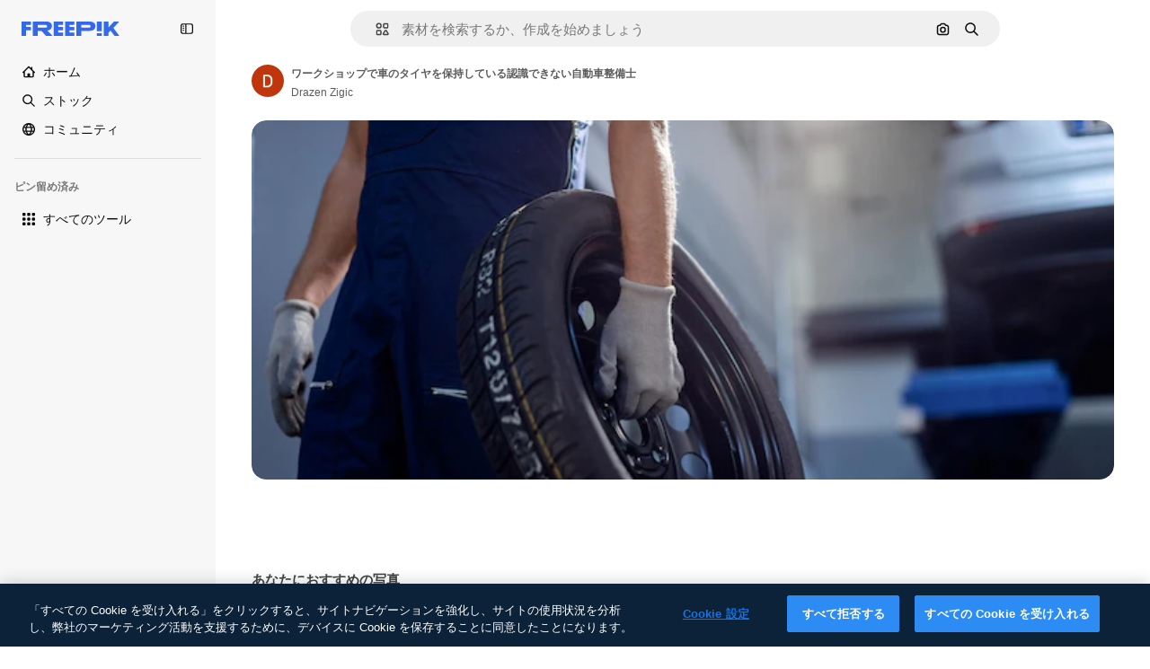

--- FILE ---
content_type: text/javascript
request_url: https://static.cdnpk.net/_next/static/uKk2BuFnV7k3Th8WTZqW9/_buildManifest.js
body_size: 21614
content:
self.__BUILD_MANIFEST=function(e,t,a,s,o,n,i,u,c,l,r,d,p,h,y,v,m,g,E,B,k,b,A,f,D,I,x,H,L,j,P,w,N,F,S,_,z,C,K,M,G,Z,R,T,U,O,V,Y,q,W,J,Q,X,$,ee,et,ea,es,eo,en,ei,eu,ec,el,er,ed,ep,eh,ey,ev,em,eg,eE,eB,ek,eb,eA,ef,eD,eI,ex,eH,eL,ej,eP,ew,eN,eF,eS,e_,ez,eC,eK,eM,eG,eZ,eR,eT,eU,eO,eV,eY,eq,eW,eJ,eQ,eX,e$,e0,e8,e9,e1,e5,e3,e4,e2,e6,e7,te,tt,ta,ts,to,tn,ti,tu,tc,tl,tr,td,tp,th,ty,tv,tm,tg,tE,tB,tk,tb,tA,tf,tD,tI,tx,tH,tL,tj,tP,tw,tN,tF,tS,t_,tz,tC,tK,tM,tG,tZ,tR,tT,tU,tO,tV,tY,tq,tW,tJ,tQ,tX,t$,t0,t8,t9,t1,t5,t3,t4,t2,t6,t7,ae,at,aa,as,ao,an,ai,au,ac,al,ar,ad,ap,ah,ay,av,am,ag,aE,aB,ak,ab,aA,af,aD,aI,ax,aH,aL,aj,aP,aw,aN,aF,aS,a_,az,aC,aK,aM,aG,aZ,aR,aT,aU,aO,aV,aY,aq,aW,aJ,aQ,aX,a$,a0,a8,a9,a1,a5,a3,a4,a2,a6,a7,se,st,sa,ss,so,sn,si,su,sc,sl,sr,sd,sp,sh,sy,sv,sm,sg,sE,sB,sk,sb,sA,sf,sD,sI,sx,sH,sL,sj,sP,sw,sN,sF,sS,s_,sz,sC,sK,sM,sG,sZ,sR,sT,sU,sO,sV,sY,sq,sW,sJ,sQ,sX,s$,s0,s8,s9,s1,s5,s3,s4,s2,s6,s7,oe,ot,oa,os,oo,on,oi,ou,oc,ol,or,od,op,oh,oy,ov,om,og,oE,oB,ok,ob,oA,of,oD,oI,ox,oH,oL,oj,oP,ow,oN,oF,oS,o_,oz,oC,oK,oM,oG,oZ,oR,oT,oU,oO,oV,oY,oq,oW,oJ,oQ,oX,o$,o0,o8,o9,o1,o5,o3,o4,o2,o6,o7,ne,nt,na,ns,no,nn,ni,nu,nc,nl,nr,nd,np,nh,ny,nv,nm,ng,nE,nB,nk,nb,nA,nf,nD,nI,nx,nH,nL,nj,nP,nw,nN,nF,nS,n_,nz,nC,nK,nM,nG,nZ,nR,nT,nU,nO,nV,nY,nq,nW,nJ,nQ,nX,n$,n0,n8,n9,n1,n5,n3,n4,n2,n6,n7,ie,it,ia,is,io,ii,iu,ic,il,ir,id,ip,ih,iy,iv,im,ig,iE,iB,ik,ib,iA,iD,iI,ix,iH,iL,ij,iP,iw,iN,iF,iS,i_,iz,iC,iK,iM,iG,iZ,iR,iT,iU,iO,iV,iY,iq,iW,iJ,iQ,iX,i$,i0,i8,i9,i1,i5,i3,i4,i2,i6,i7,ue,ut,ua,us,uo,un,ui,uu,uc,ul,ur,ud,up,uh,uy,uv,um,ug,uE,uB,uk,ub,uA,uf,uD,uI,ux,uH,uL,uj,uP,uw,uN,uF,uS,u_,uz,uC,uK,uM,uG,uZ,uR,uT,uU,uO,uV,uY,uq,uW,uJ,uQ,uX,u$,u0,u8,u9,u1,u5,u3,u4,u2,u6,u7,ce,ct,ca,cs,co,cn,ci,cu,cc,cl,cr,cd,cp,ch,cy,cv,cm,cg,cE,cB,ck,cb,cA,cf,cD,cI,cx,cH,cL,cj,cP,cw,cN,cF,cS,c_,cz,cC,cK,cM,cG,cZ,cR,cT,cU,cO,cV,cY,cq,cW,cJ,cQ,cX){return{__rewrites:{afterFiles:[{has:Y,source:"/:nextInternalLocale(en|ja|tl\\-PH|ceb\\-PH)/metrics",destination:"/:nextInternalLocale/api/metrics"},{has:Y,source:"/:nextInternalLocale(en|ja|tl\\-PH|ceb\\-PH)/healthz",destination:"/:nextInternalLocale/api/healthz"},{has:[{type:e,value:aR}],source:"/en/author/:authorSlug/icons/:param(\\d{1,})",destination:"/en/author/:authorSlug/icons/page/:param"},{has:[{type:e,value:E}],source:"/:nextInternalLocale(en|ja|tl\\-PH|ceb\\-PH)/may-akda/:authorSlug/mga-icon/:param(\\d{1,})",destination:sn},{has:[{type:e,value:y}],source:"/:nextInternalLocale(en|ja|tl\\-PH|ceb\\-PH)/tagsulat/:authorSlug/mga-icon/:param(\\d{1,})",destination:sn},{has:[{type:e,value:E}],source:"/:nextInternalLocale(en|ja|tl\\-PH|ceb\\-PH)/may-akda/:authorSlug/mga-icon",destination:si},{has:[{type:e,value:y}],source:"/:nextInternalLocale(en|ja|tl\\-PH|ceb\\-PH)/tagsulat/:authorSlug/mga-icon",destination:si},{has:[{type:e,value:E}],source:"/:nextInternalLocale(en|ja|tl\\-PH|ceb\\-PH)/may-akda/:authorSlug/mga-video",destination:su},{has:[{type:e,value:y}],source:"/:nextInternalLocale(en|ja|tl\\-PH|ceb\\-PH)/tagsulat/:authorSlug/mga-video",destination:su},{has:[{type:e,value:E}],source:"/:nextInternalLocale(en|ja|tl\\-PH|ceb\\-PH)/may-akda/:authorSlug/animated-mga-icon",destination:sc},{has:[{type:e,value:y}],source:"/:nextInternalLocale(en|ja|tl\\-PH|ceb\\-PH)/tagsulat/:authorSlug/animated-mga-icon",destination:sc},{has:[{type:e,value:E}],source:sl,destination:tA},{has:[{type:e,value:y}],source:sr,destination:tA},{has:[{type:e,value:E}],source:"/:nextInternalLocale(en|ja|tl\\-PH|ceb\\-PH)/may-akda/:authorSlug/mga-icon/:param",destination:sd},{has:[{type:e,value:y}],source:"/:nextInternalLocale(en|ja|tl\\-PH|ceb\\-PH)/tagsulat/:authorSlug/mga-icon/:param",destination:sd},{has:[{type:e,value:E}],source:"/:nextInternalLocale(en|ja|tl\\-PH|ceb\\-PH)/may-akda/:authorSlug/mga-video/:page",destination:sp},{has:[{type:e,value:y}],source:"/:nextInternalLocale(en|ja|tl\\-PH|ceb\\-PH)/tagsulat/:authorSlug/mga-video/:page",destination:sp},{has:[{type:e,value:E}],source:"/:nextInternalLocale(en|ja|tl\\-PH|ceb\\-PH)/may-akda/:authorSlug/animated-mga-icon/:param",destination:sh},{has:[{type:e,value:y}],source:"/:nextInternalLocale(en|ja|tl\\-PH|ceb\\-PH)/tagsulat/:authorSlug/animated-mga-icon/:param",destination:sh},{has:[{type:e,value:E}],source:"/:nextInternalLocale(en|ja|tl\\-PH|ceb\\-PH)/may-akda/:authorSlug",destination:sy},{has:[{type:e,value:y}],source:"/:nextInternalLocale(en|ja|tl\\-PH|ceb\\-PH)/tagsulat/:authorSlug",destination:sy},{has:[{type:e,value:E}],source:"/:nextInternalLocale(en|ja|tl\\-PH|ceb\\-PH)/may-akda/:authorSlug/:param",destination:sv},{has:[{type:e,value:y}],source:"/:nextInternalLocale(en|ja|tl\\-PH|ceb\\-PH)/tagsulat/:authorSlug/:param",destination:sv},{has:[{type:e,value:E}],source:sl,destination:tA},{has:[{type:e,value:y}],source:sr,destination:tA},{has:[{type:e,value:E}],source:"/:nextInternalLocale(en|ja|tl\\-PH|ceb\\-PH)/libre-disney-template/:code*",destination:sm},{has:[{type:e,value:y}],source:"/:nextInternalLocale(en|ja|tl\\-PH|ceb\\-PH)/libre-disney-padron/:code*",destination:sm},{has:[{type:e,value:y}],source:"/:nextInternalLocale(en|ja|tl\\-PH|ceb\\-PH)/premium-disney-padron/:code*",destination:"/:nextInternalLocale/premium-disney-template/:code*"},{has:[{type:e,value:E}],source:"/:nextInternalLocale(en|ja|tl\\-PH|ceb\\-PH)/libre-mga-larawan-mga-vektor/:param*",destination:sg},{has:[{type:e,value:y}],source:"/:nextInternalLocale(en|ja|tl\\-PH|ceb\\-PH)/libre-mga-hulagway-mga-bektor/:param*",destination:sg},{has:[{type:e,value:N}],source:"/:nextInternalLocale(en|ja|tl\\-PH|ceb\\-PH)/free-photos-vectors/:param*",destination:H},{has:[{type:e,value:b},{type:t,key:d}],source:td,destination:tf},{has:[{type:e,value:b}],source:td,destination:tD},{has:[{type:e,value:k},{type:t,key:d}],source:td,destination:tf},{has:[{type:e,value:k}],source:td,destination:tD},{has:[{type:e,value:E},{type:t,key:d}],source:tp,destination:tf},{has:[{type:e,value:E}],source:tp,destination:tD},{has:[{type:e,value:y},{type:t,key:d}],source:tp,destination:tf},{has:[{type:e,value:y}],source:tp,destination:tD},{has:[{type:e,value:M}],source:tp,destination:"/:nextInternalLocale/icons"},{has:[{type:e,value:M}],source:"/:nextInternalLocale(en|ja|tl\\-PH|ceb\\-PH)/mga-icon/:id*",destination:"/:nextInternalLocale/icons/:id*"},{has:[{type:e,value:N}],source:td,destination:H},{has:[{type:e,value:N}],source:"/:nextInternalLocale(en|ja|tl\\-PH|ceb\\-PH)/icons/:id*",destination:H},{has:[{type:e,value:y}],source:"/:nextInternalLocale(en|ja|tl\\-PH|ceb\\-PH)/ai/icon-tigmugna/himan",destination:"/:nextInternalLocale/ai/icon-generator/tool"},{has:[{type:e,value:b},{type:t,key:d}],source:tI,destination:tx},{has:[{type:e,value:b}],source:tI,destination:tH},{has:[{type:e,value:k},{type:t,key:d}],source:tI,destination:tx},{has:[{type:e,value:k}],source:tI,destination:tH},{has:[{type:e,value:E},{type:t,key:d}],source:th,destination:tx},{has:[{type:e,value:E}],source:th,destination:tH},{has:[{type:e,value:y},{type:t,key:d}],source:th,destination:tx},{has:[{type:e,value:y}],source:th,destination:tH},{has:[{type:e,value:M}],source:th,destination:"/:nextInternalLocale/animated-icons"},{has:[{type:t,key:d},{type:e,value:b}],source:sE,destination:tL},{has:[{type:e,value:b}],source:sE,destination:tj},{has:[{type:t,key:d},{type:e,value:k}],source:sB,destination:tL},{has:[{type:e,value:k}],source:sB,destination:tj},{has:[{type:t,key:d},{type:e,value:E}],source:sk,destination:tL},{has:[{type:e,value:E}],source:sk,destination:tj},{has:[{type:t,key:d},{type:e,value:y}],source:sb,destination:tL},{has:[{type:e,value:y}],source:sb,destination:tj},{has:[{type:e,value:b},{type:t,key:d}],source:sA,destination:tP},{has:[{type:e,value:b}],source:sA,destination:tw},{has:[{type:e,value:k},{type:t,key:d}],source:sf,destination:tP},{has:[{type:e,value:k}],source:sf,destination:tw},{has:[{type:e,value:E},{type:t,key:d}],source:tN,destination:tP},{has:[{type:e,value:E}],source:tN,destination:tw},{has:[{type:e,value:y},{type:t,key:d}],source:tN,destination:tP},{has:[{type:e,value:y}],source:tN,destination:tw},{has:[{type:e,value:"www.freepik.es|freepik.es|br.freepik.com|localhost"}],source:"/:nextInternalLocale(en|ja|tl\\-PH|ceb\\-PH)/mockups/categorias/:slug",destination:"/:nextInternalLocale/mockups/category/:slug"},{has:[{type:e,value:ty}],source:"/it/mockups/categorie/:slug",destination:"/it/mockups/category/:slug"},{has:[{type:e,value:tv}],source:"/fr/mockups/categories/:slug",destination:"/fr/mockups/category/:slug"},{has:[{type:e,value:tm}],source:"/de/mockups/kategorien/:slug",destination:"/de/mockups/category/:slug"},{has:[{type:e,value:tc}],source:"/nl/mockups/categorien/:slug",destination:"/nl/mockups/category/:slug"},{has:[{type:e,value:k}],source:"/ja/%E3%83%A2%E3%83%83%E3%82%AF%E3%82%A2%E3%83%83%E3%83%97/%E3%82%AB%E3%83%86%E3%82%B4%E3%83%AA%E3%83%BC/:slug",destination:"/ja/mockups/category/:slug"},{has:[{type:e,value:aT}],source:"/ko/%EB%AA%A9%EC%97%85/%EC%B9%B4%ED%85%8C%EA%B3%A0%EB%A6%AC/:slug",destination:"/ko/mockups/category/:slug"},{has:[{type:e,value:tg}],source:"/pl/mockups/kategorie/:slug",destination:"/pl/mockups/category/:slug"},{has:[{type:e,value:sD}],source:"/ru/%D0%BC%D0%BE%D0%BA%D0%B0%D0%BF%D1%8B/k%D0%B0%D1%82%D0%B5%D0%B3%D0%BE%D1%80%D0%B8%D0%B8/:slug",destination:"/ru/mockups/category/:slug"},{has:[{type:e,value:ec}],source:"/zh-HK/%E6%A8%A3%E6%9C%AC/%E9%A1%9E%E5%88%A5/:slug",destination:"/zh-HK/mockups/category/:slug"},{has:[{type:e,value:el}],source:"/hi-IN/%E0%A4%AE%E0%A5%89%E0%A4%95%E0%A4%85%E0%A4%AA/%E0%A4%95%E0%A5%87%E0%A4%9F%E0%A5%87%E0%A4%97%E0%A4%B0%E0%A5%80/:slug",destination:"/hi-IN/mockups/category/:slug"},{has:[{type:e,value:er}],source:"/th-TH/%E0%B8%8A%E0%B8%B4%E0%B9%89%E0%B8%99%E0%B8%87%E0%B8%B2%E0%B8%99%E0%B8%88%E0%B8%B3%E0%B8%A5%E0%B8%AD%E0%B8%87/%E0%B8%AB%E0%B8%A1%E0%B8%A7%E0%B8%94%E0%B8%AB%E0%B8%A1%E0%B8%B9%E0%B9%88/:slug",destination:"/th-TH/mockups/category/:slug"},{has:[{type:e,value:ed}],source:"/cs-CZ/mockupy/kategorie/:slug",destination:"/cs-CZ/mockups/category/:slug"},{has:[{type:e,value:ep}],source:"/da-DK/mockups/kategori/:slug",destination:"/da-DK/mockups/category/:slug"},{has:[{type:e,value:eh}],source:"/fi-FI/mallikuvat/kategoria/:slug",destination:"/fi-FI/mockups/category/:slug"},{has:[{type:e,value:ey}],source:"/nb-NO/mockups/kategori/:slug",destination:"/nb-NO/mockups/category/:slug"},{has:[{type:e,value:ev}],source:"/sv-SE/mockups/kategori/:slug",destination:"/sv-SE/mockups/category/:slug"},{has:[{type:e,value:em}],source:"/tr-TR/mockup/kategori/:slug",destination:"/tr-TR/mockups/category/:slug"},{has:[{type:e,value:eg}],source:"/id-ID/mockup/kategori/:slug",destination:"/id-ID/mockups/category/:slug"},{has:[{type:e,value:eE}],source:"/vi-VN/mo-hinh/danh-muc/:slug",destination:"/vi-VN/mockups/category/:slug"},{has:[{type:e,value:eB}],source:"/af-ZA/voorstellings/kategorie/:slug",destination:"/af-ZA/mockups/category/:slug"},{has:[{type:e,value:ek}],source:"/az-AZ/maketl%c9%99r/kateqoriya/:slug",destination:"/az-AZ/mockups/category/:slug"},{has:[{type:e,value:eb}],source:"/be-BY/%d0%bc%d0%b0%d0%ba%d0%b0%d0%bf%d1%8b/%d0%ba%d0%b0%d1%82%d1%8d%d0%b3%d0%be%d1%80%d1%8b%d1%8f/:slug",destination:"/be-BY/mockups/category/:slug"},{has:[{type:e,value:eA}],source:"/bg-BG/%D0%BC%D0%B0%D0%BA%D0%B5%D1%82%D0%B8/%D0%BA%D0%B0%D1%82%D0%B5%D0%B3%D0%BE%D1%80%D0%B8%D1%8F/:slug",destination:"/bg-BG/mockups/category/:slug"},{has:[{type:e,value:ef}],source:"/bn-BD/%E0%A6%AE%E0%A6%95%E0%A6%86%E0%A6%AA/%E0%A6%95%E0%A7%8D%E0%A6%AF%E0%A6%BE%E0%A6%9F%E0%A6%BE%E0%A6%97%E0%A6%B0%E0%A6%BF/:slug",destination:"/bn-BD/mockups/category/:slug"},{has:[{type:e,value:eD}],source:"/bs-BA/makete/kategorija/:slug",destination:"/bs-BA/mockups/category/:slug"},{has:[{type:e,value:y}],source:"/ceb-PH/mga-mockup/kategoriya/:slug",destination:"/ceb-PH/mockups/category/:slug"},{has:[{type:e,value:eI}],source:"/el-GR/mockups/katigoria/:slug",destination:"/el-GR/mockups/category/:slug"},{has:[{type:e,value:ex}],source:"/et-EE/makette/kategooria/:slug",destination:"/et-EE/mockups/category/:slug"},{has:[{type:e,value:eH}],source:"/gu-IN/%e0%aa%ae%e0%ab%8b%e0%aa%95%e0%aa%85%e0%aa%aa%e0%ab%8d%e0%aa%b8/%e0%aa%b6%e0%ab%8d%e0%aa%b0%e0%ab%87%e0%aa%a3%e0%ab%80/:slug",destination:"/gu-IN/mockups/category/:slug"},{has:[{type:e,value:eL}],source:"/ha-NG/tsararrun-samfura/naui/:slug",destination:"/ha-NG/mockups/category/:slug"},{has:[{type:e,value:ej}],source:"/hr-HR/makete/kategorija/:slug",destination:"/hr-HR/mockups/category/:slug"},{has:[{type:e,value:eP}],source:"/hu-HU/makettek/kategoria/:slug",destination:"/hu-HU/mockups/category/:slug"},{has:[{type:e,value:ew}],source:"/hy-AM/%d5%b4%d5%a1%d5%af%d5%a5%d5%bf%d5%b6%d5%a5%d6%80/%d5%af%d5%a1%d5%bf%d5%a5%d5%a3%d5%b8%d6%80%d5%ab%d5%a1/:slug",destination:"/hy-AM/mockups/category/:slug"},{has:[{type:e,value:eN}],source:"/ig-NG/ihe-nlereanya/%e1%bb%a5d%e1%bb%8b/:slug",destination:"/ig-NG/mockups/category/:slug"},{has:[{type:e,value:eF}],source:"/is-IS/fleiri-synishorn/flokkur/:slug",destination:"/is-IS/mockups/category/:slug"},{has:[{type:e,value:eS}],source:"/jv-ID/para-mockup/kategori/:slug",destination:"/jv-ID/mockups/category/:slug"},{has:[{type:e,value:e_}],source:"/ka-GE/%e1%83%9b%e1%83%90%e1%83%99%e1%83%94%e1%83%a2%e1%83%94%e1%83%91%e1%83%98/%e1%83%99%e1%83%90%e1%83%a2%e1%83%94%e1%83%92%e1%83%9d%e1%83%a0%e1%83%98%e1%83%90/:slug",destination:"/ka-GE/mockups/category/:slug"},{has:[{type:e,value:ez}],source:"/kk-KZ/%d0%bc%d0%be%d0%ba%d0%b0%d0%bf%d1%82%d0%b0%d1%80/%d1%81%d0%b0%d0%bd%d0%b0%d1%82/:slug",destination:"/kk-KZ/mockups/category/:slug"},{has:[{type:e,value:eC}],source:"/km-KH/%e1%9e%85%e1%9f%92%e1%9e%9a%e1%9e%be%e1%9e%93%e1%9e%82%e1%9f%86%e1%9e%9a%e1%9e%bc/%e1%9e%94%e1%9f%92%e1%9e%9a%e1%9e%97%e1%9f%81%e1%9e%91/:slug",destination:"/km-KH/mockups/category/:slug"},{has:[{type:e,value:eK}],source:"/kn-IN/%e0%b2%86%e0%b2%95%e0%b3%83%e0%b2%a4%e0%b2%bf-%e0%b2%ae%e0%b2%be%e0%b2%a6%e0%b2%b0%e0%b2%bf/%e0%b2%b5%e0%b2%b0%e0%b3%8d%e0%b2%97/:slug",destination:"/kn-IN/mockups/category/:slug"},{has:[{type:e,value:eM}],source:"/lo-LA/%E0%BA%AB%E0%BA%BC%E0%BA%B2%E0%BA%8D%E0%BB%81%E0%BA%9A%E0%BA%9A%E0%BA%88%E0%BA%B3%E0%BA%A5%E0%BA%AD%E0%BA%87/%E0%BA%9B%E0%BA%B0%E0%BB%80%E0%BA%9E%E0%BA%94/:slug",destination:"/lo-LA/mockups/category/:slug"},{has:[{type:e,value:eG}],source:"/lt-LT/maketai/kategorija/:slug",destination:"/lt-LT/mockups/category/:slug"},{has:[{type:e,value:eZ}],source:"/lv-LV/maketiem/kategorija/:slug",destination:"/lv-LV/mockups/category/:slug"},{has:[{type:e,value:eR}],source:"/mk-MK/%d0%bc%d0%b0%d0%ba%d0%b5%d1%82%d0%b8/%d0%ba%d0%b0%d1%82%d0%b5%d0%b3%d0%be%d1%80%d0%b8%d1%98%d0%b0/:slug",destination:"/mk-MK/mockups/category/:slug"},{has:[{type:e,value:eT}],source:"/ml-IN/%e0%b4%ae%e0%b5%8b%e0%b4%95%e0%b5%8d%e0%b4%95%e0%b4%aa%e0%b5%8d%e0%b4%aa%e0%b5%81%e0%b4%95%e0%b5%be/%e0%b4%b5%e0%b4%bf%e0%b4%ad%e0%b4%be%e0%b4%97%e0%b4%82/:slug",destination:"/ml-IN/mockups/category/:slug"},{has:[{type:e,value:eU}],source:"/mn-MN/%d1%82%d0%b0%d0%bd%d0%b8%d0%bb%d1%86%d1%83%d1%83%d0%bb%d0%b3%d0%b0-%d0%b7%d0%b0%d0%b3%d0%b2%d0%b0%d1%80%d1%83%d1%83%d0%b4/%d0%b0%d0%bd%d0%b3%d0%b8%d0%bb%d0%b0%d0%bb/:slug",destination:"/mn-MN/mockups/category/:slug"},{has:[{type:e,value:eO}],source:"/mr-IN/%E0%A4%AE%E0%A5%89%E0%A4%95%E0%A4%85%E0%A4%AA%E0%A5%8D%E0%A4%B8/%E0%A4%B5%E0%A4%B0%E0%A5%8D%E0%A4%97/:slug",destination:"/mr-IN/mockups/category/:slug"},{has:[{type:e,value:eV}],source:"/ms-MY/mockup-berbilang/kategori/:slug",destination:"/ms-MY/mockups/category/:slug"},{has:[{type:e,value:eY}],source:"/my-MM/%e1%80%99%e1%80%b1%e1%80%ac%e1%80%b7%e1%80%80%e1%80%95%e1%80%ba%e1%80%99%e1%80%bb%e1%80%ac%e1%80%b8/%e1%80%a1%e1%80%99%e1%80%bb%e1%80%ad%e1%80%af%e1%80%b8%e1%80%a1%e1%80%85%e1%80%ac%e1%80%b8/:slug",destination:"/my-MM/mockups/category/:slug"},{has:[{type:e,value:eq}],source:"/ne-NP/%e0%a4%ae%e0%a5%8b%e0%a4%95%e0%a4%85%e0%a4%aa%e0%a4%b9%e0%a4%b0%e0%a5%82/%e0%a4%b6%e0%a5%8d%e0%a4%b0%e0%a5%87%e0%a4%a3%e0%a5%80/:slug",destination:"/ne-NP/mockups/category/:slug"},{has:[{type:e,value:eW}],source:"/pa-IN/%e0%a8%ae%e0%a9%8c%e0%a8%95%e0%a8%85%e0%a9%b1%e0%a8%aa%e0%a8%b8/%e0%a8%b8%e0%a8%bc%e0%a9%8d%e0%a8%b0%e0%a9%87%e0%a8%a3%e0%a9%80/:slug",destination:"/pa-IN/mockups/category/:slug"},{has:[{type:e,value:"pt.freepik.com|localhost"}],source:"/pt/mockups/categorias/:slug",destination:"/pt/mockups/category/:slug"},{has:[{type:e,value:eJ}],source:"/ro-RO/mockup-uri/categorie/:slug",destination:"/ro-RO/mockups/category/:slug"},{has:[{type:e,value:eQ}],source:"/si-LK/%E0%B6%B6%E0%B7%9C%E0%B7%84%E0%B7%9D-%E0%B6%B8%E0%B7%9C%E0%B6%9A%E0%B7%8A%E0%B6%85%E0%B6%B4%E0%B7%8A/%E0%B6%B4%E0%B7%8A%E0%B6%BB%E0%B7%80%E0%B6%BB%E0%B7%8A%E0%B6%9C%E0%B6%BA/:slug",destination:"/si-LK/mockups/category/:slug"},{has:[{type:e,value:eX}],source:"/sk-SK/mockupy/kateg%c3%b3ria/:slug",destination:"/sk-SK/mockups/category/:slug"},{has:[{type:e,value:e$}],source:"/sl-SI/maket/kategorija/:slug",destination:"/sl-SI/mockups/category/:slug"},{has:[{type:e,value:e0}],source:"/so-SO/muunado/qeybta/:slug",destination:"/so-SO/mockups/category/:slug"},{has:[{type:e,value:e8}],source:"/sq-AL/disa-makete/kategori/:slug",destination:"/sq-AL/mockups/category/:slug"},{has:[{type:e,value:e9}],source:"/sr-RS/makete/kategorija/:slug",destination:"/sr-RS/mockups/category/:slug"},{has:[{type:e,value:e1}],source:"/sw-KE/maktaba/kategoria/:slug",destination:"/sw-KE/mockups/category/:slug"},{has:[{type:e,value:e5}],source:"/ta-IN/%E0%AE%A8%E0%AE%95%E0%AE%B2%E0%AF%8D-%E0%AE%B5%E0%AE%9F%E0%AE%BF%E0%AE%B5%E0%AE%99%E0%AF%8D%E0%AE%95%E0%AE%B3%E0%AF%8D/%E0%AE%B5%E0%AE%95%E0%AF%88/:slug",destination:"/ta-IN/mockups/category/:slug"},{has:[{type:e,value:e3}],source:"/te-IN/%E0%B0%AE%E0%B0%BE%E0%B0%95%E0%B1%8D%E0%B0%AA%E0%B1%8D%E0%B0%B2%E0%B1%81/%E0%B0%B5%E0%B0%B0%E0%B1%8D%E0%B0%97%E0%B0%82/:slug",destination:"/te-IN/mockups/category/:slug"},{has:[{type:e,value:E}],source:"/tl-PH/mga-mockup/kategorya/:slug",destination:"/tl-PH/mockups/category/:slug"},{has:[{type:e,value:e4}],source:"/uk-UA/%D0%BC%D0%BE%D0%BA%D0%B0%D0%BF%D0%B8/%D0%BA%D0%B0%D1%82%D0%B5%D0%B3%D0%BE%D1%80%D1%96%D1%8F/:slug",destination:"/uk-UA/mockups/category/:slug"},{has:[{type:e,value:e2}],source:"/uz-UZ/maketlar/kategoriya/:slug",destination:"/uz-UZ/mockups/category/:slug"},{has:[{type:e,value:e6}],source:"/yo-NG/%c3%a0w%e1%bb%8dn-%c3%a0p%e1%ba%b9%e1%ba%b9r%e1%ba%b9-%c3%a0w%c3%b2r%c3%a1n/%e1%ba%b9ka/:slug",destination:"/yo-NG/mockups/category/:slug"},{has:[{type:e,value:e7}],source:"/zh-CN/%E6%A8%A1%E5%9E%8B/%E7%B1%BB%E5%88%AB/:slug",destination:"/zh-CN/mockups/category/:slug"},{has:[{type:e,value:te}],source:"/zh-TW/%e5%a4%9a%e5%80%8b%e6%a8%a1%e6%93%ac%e5%9c%96/%e9%a1%9e%e5%88%a5/:slug",destination:"/zh-TW/mockups/category/:slug"},{has:[{type:e,value:tt}],source:"/zu-ZA/izifanekiso/isigaba/:slug",destination:"/zu-ZA/mockups/category/:slug"},{has:[{type:e,value:M}],source:"/:nextInternalLocale(en|ja|tl\\-PH|ceb\\-PH)/mga-larawan/:param+",destination:"/:nextInternalLocale/photos/:param+"},{has:[{type:e,value:N}],source:"/:nextInternalLocale(en|ja|tl\\-PH|ceb\\-PH)/photos/:param+",destination:H},{has:[{type:e,value:E}],source:"/:nextInternalLocale(en|ja|tl\\-PH|ceb\\-PH)/sikat-psd",destination:"/:nextInternalLocale/popular-psd"},{has:[{type:e,value:E}],source:"/:nextInternalLocale(en|ja|tl\\-PH|ceb\\-PH)/sikat-psd/:param*",destination:"/:nextInternalLocale/popular-psd/:param*"},{has:[{type:t,key:d},{type:e,value:b}],source:tF,destination:tS},{has:[{type:e,value:b}],source:tF,destination:t_},{has:[{type:t,key:d},{type:e,value:k}],source:tF,destination:tS},{has:[{type:e,value:k}],source:tF,destination:t_},{has:[{type:t,key:d},{type:e,value:E}],source:tz,destination:tS},{has:[{type:e,value:E}],source:tz,destination:t_},{has:[{type:t,key:d},{type:e,value:y}],source:tz,destination:tS},{has:[{type:e,value:y}],source:tz,destination:t_},{has:[{type:e,value:k}],source:"/:nextInternalLocale(en|ja|tl\\-PH|ceb\\-PH)/%E6%96%99%E9%87%91",destination:aU},{has:[{type:e,value:E}],source:"/:nextInternalLocale(en|ja|tl\\-PH|ceb\\-PH)/pagpepresyo",destination:aU},{has:[{type:e,value:y}],source:"/:nextInternalLocale(en|ja|tl\\-PH|ceb\\-PH)/presyo",destination:aU},{has:[{type:e,value:k}],source:"/:nextInternalLocale(en|ja|tl\\-PH|ceb\\-PH)/%E6%96%99%E9%87%91/:id*",destination:aO},{has:[{type:e,value:E}],source:"/:nextInternalLocale(en|ja|tl\\-PH|ceb\\-PH)/pagpepresyo/:id*",destination:aO},{has:[{type:e,value:y}],source:"/:nextInternalLocale(en|ja|tl\\-PH|ceb\\-PH)/presyo/:id*",destination:aO},{has:[{type:e,value:E}],source:"/:nextInternalLocale(en|ja|tl\\-PH|ceb\\-PH)/pagpepresyo-grupo",destination:sI},{has:[{type:e,value:y}],source:"/:nextInternalLocale(en|ja|tl\\-PH|ceb\\-PH)/presyo-mga-grupo",destination:sI},{has:[{type:e,value:E}],source:"/:nextInternalLocale(en|ja|tl\\-PH|ceb\\-PH)/libre-vektor",destination:sx},{has:[{type:e,value:y}],source:"/:nextInternalLocale(en|ja|tl\\-PH|ceb\\-PH)/libre-bektor",destination:sx},{has:[{type:e,value:E}],source:"/:nextInternalLocale(en|ja|tl\\-PH|ceb\\-PH)/libre-vektor/:id*",destination:sH},{has:[{type:e,value:y}],source:"/:nextInternalLocale(en|ja|tl\\-PH|ceb\\-PH)/libre-bektor/:id*",destination:sH},{has:[{type:e,value:E}],source:"/:nextInternalLocale(en|ja|tl\\-PH|ceb\\-PH)/premium-vektor",destination:sL},{has:[{type:e,value:y}],source:"/:nextInternalLocale(en|ja|tl\\-PH|ceb\\-PH)/premium-bektor",destination:sL},{has:[{type:e,value:E}],source:"/:nextInternalLocale(en|ja|tl\\-PH|ceb\\-PH)/premium-vektor/:id*",destination:sj},{has:[{type:e,value:y}],source:"/:nextInternalLocale(en|ja|tl\\-PH|ceb\\-PH)/premium-bektor/:id*",destination:sj},{has:[{type:e,value:E}],source:"/:nextInternalLocale(en|ja|tl\\-PH|ceb\\-PH)/libre-larawan",destination:sP},{has:[{type:e,value:y}],source:"/:nextInternalLocale(en|ja|tl\\-PH|ceb\\-PH)/libre-hulagway",destination:sP},{has:[{type:e,value:E}],source:"/:nextInternalLocale(en|ja|tl\\-PH|ceb\\-PH)/libre-larawan/:id*",destination:sw},{has:[{type:e,value:y}],source:"/:nextInternalLocale(en|ja|tl\\-PH|ceb\\-PH)/libre-hulagway/:id*",destination:sw},{has:[{type:e,value:E}],source:"/:nextInternalLocale(en|ja|tl\\-PH|ceb\\-PH)/premium-larawan",destination:sN},{has:[{type:e,value:y}],source:"/:nextInternalLocale(en|ja|tl\\-PH|ceb\\-PH)/premium-hulagway",destination:sN},{has:[{type:e,value:E}],source:"/:nextInternalLocale(en|ja|tl\\-PH|ceb\\-PH)/premium-larawan/:id*",destination:sF},{has:[{type:e,value:y}],source:"/:nextInternalLocale(en|ja|tl\\-PH|ceb\\-PH)/premium-hulagway/:id*",destination:sF},{has:[{type:e,value:M}],source:"/:nextInternalLocale(en|ja|tl\\-PH|ceb\\-PH)/libre-psd",destination:"/:nextInternalLocale/free-psd"},{has:[{type:e,value:M}],source:"/:nextInternalLocale(en|ja|tl\\-PH|ceb\\-PH)/libre-psd/:id*",destination:"/:nextInternalLocale/free-psd/:id*"},{has:[{type:e,value:M}],source:"/:nextInternalLocale(en|ja|tl\\-PH|ceb\\-PH)/libre-ai-larawan",destination:"/:nextInternalLocale/free-ai-image"},{has:[{type:e,value:M}],source:"/:nextInternalLocale(en|ja|tl\\-PH|ceb\\-PH)/libre-ai-larawan/:id*",destination:"/:nextInternalLocale/free-ai-image/:id*"},{has:[{type:e,value:M}],source:"/:nextInternalLocale(en|ja|tl\\-PH|ceb\\-PH)/premium-ai-larawan",destination:"/:nextInternalLocale/premium-ai-image"},{has:[{type:e,value:M}],source:"/:nextInternalLocale(en|ja|tl\\-PH|ceb\\-PH)/premium-ai-larawan/:id*",destination:"/:nextInternalLocale/premium-ai-image/:id*"},{has:[{type:e,value:N}],source:"/:nextInternalLocale(en|ja|tl\\-PH|ceb\\-PH)/free-vector",destination:H},{has:[{type:e,value:N}],source:"/:nextInternalLocale(en|ja|tl\\-PH|ceb\\-PH)/free-vector/:id*",destination:H},{has:[{type:e,value:N}],source:"/:nextInternalLocale(en|ja|tl\\-PH|ceb\\-PH)/premium-vector",destination:H},{has:[{type:e,value:N}],source:"/:nextInternalLocale(en|ja|tl\\-PH|ceb\\-PH)/premium-vector/:id*",destination:H},{has:[{type:e,value:N}],source:"/:nextInternalLocale(en|ja|tl\\-PH|ceb\\-PH)/free-photo",destination:H},{has:[{type:e,value:N}],source:"/:nextInternalLocale(en|ja|tl\\-PH|ceb\\-PH)/free-photo/:id*",destination:H},{has:[{type:e,value:N}],source:"/:nextInternalLocale(en|ja|tl\\-PH|ceb\\-PH)/premium-photo",destination:H},{has:[{type:e,value:N}],source:"/:nextInternalLocale(en|ja|tl\\-PH|ceb\\-PH)/premium-photo/:id*",destination:H},{has:[{type:e,value:N}],source:"/:nextInternalLocale(en|ja|tl\\-PH|ceb\\-PH)/free-psd",destination:H},{has:[{type:e,value:N}],source:"/:nextInternalLocale(en|ja|tl\\-PH|ceb\\-PH)/free-psd/:id*",destination:H},{has:[{type:e,value:N}],source:"/:nextInternalLocale(en|ja|tl\\-PH|ceb\\-PH)/free-ai-image",destination:H},{has:[{type:e,value:N}],source:"/:nextInternalLocale(en|ja|tl\\-PH|ceb\\-PH)/free-ai-image/:id*",destination:H},{has:[{type:e,value:N}],source:"/:nextInternalLocale(en|ja|tl\\-PH|ceb\\-PH)/premium-ai-image",destination:H},{has:[{type:e,value:N}],source:"/:nextInternalLocale(en|ja|tl\\-PH|ceb\\-PH)/premium-ai-image/:id*",destination:H},{has:[{type:e,value:tC}],source:aV,destination:H},{has:[{type:e,value:tC}],source:"/:nextInternalLocale(en|ja|tl\\-PH|ceb\\-PH)/templates/:id*",destination:H},{has:[{type:t,key:d},{type:e,value:b}],source:tl,destination:tK},{has:[{type:e,value:b}],source:tl,destination:tM},{has:[{type:t,key:d},{type:e,value:k}],source:sS,destination:tK},{has:[{type:e,value:k}],source:sS,destination:tM},{has:[{type:t,key:d},{type:e,value:E}],source:tl,destination:tK},{has:[{type:e,value:E}],source:tl,destination:tM},{has:[{type:t,key:d},{type:e,value:y}],source:tl,destination:tK},{has:[{type:e,value:y}],source:tl,destination:tM},{has:[{type:t,key:d},{type:e,value:b}],source:aV,destination:tG},{has:[{type:e,value:b}],source:aV,destination:tZ},{has:[{type:t,key:d},{type:e,value:k}],source:s_,destination:tG},{has:[{type:e,value:k}],source:s_,destination:tZ},{has:[{type:t,key:d},{type:e,value:E}],source:sz,destination:tG},{has:[{type:e,value:E}],source:sz,destination:tZ},{has:[{type:t,key:d},{type:e,value:y}],source:sC,destination:tG},{has:[{type:e,value:y}],source:sC,destination:tZ},{has:[{type:e,value:"www.freepik.com|freepik.com|ru.freepik.com|localhost"}],source:"/:nextInternalLocale(en|ja|tl\\-PH|ceb\\-PH)/create/:slug",destination:"/:nextInternalLocale/templates/category/:slug"},{has:[{type:e,value:"www.freepik.es|freepik.es|localhost"}],source:"/es/crear/:slug",destination:"/es/templates/category/:slug"},{has:[{type:e,value:tm}],source:"/de/erstellen/:slug",destination:"/de/templates/category/:slug"},{has:[{type:e,value:tv}],source:"/fr/creer/:slug",destination:"/fr/templates/category/:slug"},{has:[{type:e,value:ty}],source:"/it/creare/:slug",destination:"/it/templates/category/:slug"},{has:[{type:e,value:aY}],source:"/pt/criar/:slug",destination:"/pt/templates/category/:slug"},{has:[{type:e,value:k}],source:"/ja/%E4%BD%9C%E6%88%90%E3%81%99%E3%82%8B/:slug",destination:"/ja/templates/category/:slug"},{has:[{type:e,value:aT}],source:"/ko/%EC%83%9D%EC%84%B1%ED%95%98%EA%B8%B0/:slug",destination:"/ko/templates/category/:slug"},{has:[{type:e,value:tc}],source:"/nl/maken/:slug",destination:"/nl/templates/category/:slug"},{has:[{type:e,value:tg}],source:"/pl/tworzyc/:slug",destination:"/pl/templates/category/:slug"},{has:[{type:e,value:ec}],source:"/zh-HK/%E5%89%B5%E9%80%A0/:slug",destination:"/zh-HK/templates/category/:slug"},{has:[{type:e,value:el}],source:"/hi-IN/%E0%A4%95%E0%A5%8D%E0%A4%B0%E0%A5%80%E0%A4%90%E0%A4%9F/:slug",destination:"/hi-IN/templates/category/:slug"},{has:[{type:e,value:er}],source:"/th-TH/%E0%B8%AA%E0%B8%A3%E0%B9%89%E0%B8%B2%E0%B8%87/:slug",destination:"/th-TH/templates/category/:slug"},{has:[{type:e,value:ed}],source:"/cs-CZ/vytvorit/:slug",destination:"/cs-CZ/templates/category/:slug"},{has:[{type:e,value:ep}],source:"/da-DK/generer/:slug",destination:"/da-DK/templates/category/:slug"},{has:[{type:e,value:eh}],source:"/fi-FI/luo/:slug",destination:"/fi-FI/templates/category/:slug"},{has:[{type:e,value:ey}],source:"/nb-NO/opprette/:slug",destination:"/nb-NO/templates/category/:slug"},{has:[{type:e,value:ev}],source:"/sv-SE/skapa/:slug",destination:"/sv-SE/templates/category/:slug"},{has:[{type:e,value:em}],source:"/tr-TR/olustur/:slug",destination:"/tr-TR/templates/category/:slug"},{has:[{type:e,value:eg}],source:"/id-ID/buat/:slug",destination:"/id-ID/templates/category/:slug"},{has:[{type:e,value:eE}],source:"/vi-VN/tao/:slug",destination:"/vi-VN/templates/category/:slug"},{has:[{type:e,value:ef}],source:"/bn-BD/%E0%A6%A4%E0%A7%88%E0%A6%B0%E0%A6%BF-%E0%A6%95%E0%A6%B0%E0%A7%81%E0%A6%A8/:slug",destination:"/bn-BD/templates/category/:slug"},{has:[{type:e,value:e7}],source:"/zh-CN/%E5%88%9B%E5%BB%BA/:slug",destination:"/zh-CN/templates/category/:slug"},{has:[{type:e,value:eI}],source:"/el-GR/dimiourgia/:slug",destination:"/el-GR/templates/category/:slug"},{has:[{type:e,value:eV}],source:"/ms-MY/cipta/:slug",destination:"/ms-MY/templates/category/:slug"},{has:[{type:e,value:eJ}],source:"/ro-RO/creare/:slug",destination:"/ro-RO/templates/category/:slug"},{has:[{type:e,value:e5}],source:"/ta-IN/%E0%AE%89%E0%AE%B0%E0%AF%81%E0%AE%B5%E0%AE%BE%E0%AE%95%E0%AF%8D%E0%AE%95%E0%AF%81/:slug",destination:"/ta-IN/templates/category/:slug"},{has:[{type:e,value:e4}],source:"/uk-UA/%D1%81%D1%82%D0%B2%D0%BE%D1%80%D0%B8%D1%82%D0%B8/:slug",destination:"/uk-UA/templates/category/:slug"},{has:[{type:e,value:eB}],source:"/af-ZA/skep/:slug",destination:"/af-ZA/templates/category/:slug"},{has:[{type:e,value:eP}],source:"/hu-HU/keszites/:slug",destination:"/hu-HU/templates/category/:slug"},{has:[{type:e,value:eA}],source:"/bg-BG/%D1%81%D1%8A%D0%B7%D0%B4%D0%B0%D0%B9/:slug",destination:"/bg-BG/templates/category/:slug"},{has:[{type:e,value:e1}],source:"/sw-KE/unda/:slug",destination:"/sw-KE/templates/category/:slug"},{has:[{type:e,value:e3}],source:"/te-IN/%E0%B0%B8%E0%B1%83%E0%B0%B7%E0%B1%8D%E0%B0%9F%E0%B0%BF%E0%B0%82%E0%B0%9A%E0%B1%81/:slug",destination:"/te-IN/templates/category/:slug"},{has:[{type:e,value:eO}],source:"/mr-IN/%E0%A4%A4%E0%A4%AF%E0%A4%BE%E0%A4%B0-%E0%A4%95%E0%A4%B0%E0%A4%BE/:slug",destination:"/mr-IN/templates/category/:slug"},{has:[{type:e,value:eX}],source:"/sk-SK/vytvorit/:slug",destination:"/sk-SK/templates/category/:slug"},{has:[{type:e,value:ex}],source:"/et-EE/loo/:slug",destination:"/et-EE/templates/category/:slug"},{has:[{type:e,value:eZ}],source:"/lv-LV/izveidot/:slug",destination:"/lv-LV/templates/category/:slug"},{has:[{type:e,value:eG}],source:"/lt-LT/kurti/:slug",destination:"/lt-LT/templates/category/:slug"},{has:[{type:e,value:e$}],source:"/sl-SI/ustvari/:slug",destination:"/sl-SI/templates/category/:slug"},{has:[{type:e,value:ej}],source:"/hr-HR/stvoriti/:slug",destination:"/hr-HR/templates/category/:slug"},{has:[{type:e,value:e9}],source:"/sr-RS/napraviti/:slug",destination:"/sr-RS/templates/category/:slug"},{has:[{type:e,value:E}],source:"/tl-PH/lumikha/:slug",destination:"/tl-PH/templates/category/:slug"},{has:[{type:e,value:te}],source:"/zh-TW/%E5%BB%BA%E7%AB%8B/:slug",destination:"/zh-TW/templates/category/:slug"},{has:[{type:e,value:tt}],source:"/zu-ZA/dala/:slug",destination:"/zu-ZA/templates/category/:slug"},{has:[{type:e,value:e6}],source:"/yo-NG/%E1%B9%A3%E1%BA%B9da/:slug",destination:"/yo-NG/templates/category/:slug"},{has:[{type:e,value:eL}],source:"/ha-NG/%C6%99ir%C6%99ira/:slug",destination:"/ha-NG/templates/category/:slug"},{has:[{type:e,value:eN}],source:"/ig-NG/mep%E1%BB%A5ta/:slug",destination:"/ig-NG/templates/category/:slug"},{has:[{type:e,value:eW}],source:"/pa-IN/%E0%A8%AC%E0%A8%A3%E0%A8%BE%E0%A8%93/:slug",destination:"/pa-IN/templates/category/:slug"},{has:[{type:e,value:eH}],source:"/gu-IN/%E0%AA%AC%E0%AA%A8%E0%AA%BE%E0%AA%B5%E0%AB%8B/:slug",destination:"/gu-IN/templates/category/:slug"},{has:[{type:e,value:eK}],source:"/kn-IN/%E0%B2%B0%E0%B2%9A%E0%B2%BF%E0%B2%B8%E0%B2%BF/:slug",destination:"/kn-IN/templates/category/:slug"},{has:[{type:e,value:eT}],source:"/ml-IN/%E0%B4%B8%E0%B5%83%E0%B4%B7%E0%B5%8D%E0%B4%9F%E0%B4%BF%E0%B4%95%E0%B5%8D%E0%B4%95%E0%B5%81%E0%B4%95/:slug",destination:"/ml-IN/templates/category/:slug"},{has:[{type:e,value:eQ}],source:"/si-LK/%E0%B7%83%E0%B7%8F%E0%B6%AF%E0%B6%B1%E0%B7%8A%E0%B6%B1/:slug",destination:"/si-LK/templates/category/:slug"},{has:[{type:e,value:eC}],source:"/km-KH/%E1%9E%94%E1%9E%84%E1%9F%92%E1%9E%80%E1%9E%BE%E1%9E%8F/:slug",destination:"/km-KH/templates/category/:slug"},{has:[{type:e,value:ew}],source:"/hy-AM/%D5%BD%D5%BF%D5%A5%D5%B2%D5%AE%D5%A5%D5%AC/:slug",destination:"/hy-AM/templates/category/:slug"},{has:[{type:e,value:e_}],source:"/ka-GE/%E1%83%A8%E1%83%94%E1%83%A5%E1%83%9B%E1%83%9C%E1%83%90/:slug",destination:"/ka-GE/templates/category/:slug"},{has:[{type:e,value:ek}],source:"/az-AZ/yarat/:slug",destination:"/az-AZ/templates/category/:slug"},{has:[{type:e,value:ez}],source:"/kk-KZ/%D0%B6%D0%B0%D1%81%D0%B0%D1%83/:slug",destination:"/kk-KZ/templates/category/:slug"},{has:[{type:e,value:eU}],source:"/mn-MN/%D0%B1%D2%AF%D1%82%D1%8D%D1%8D%D1%85/:slug",destination:"/mn-MN/templates/category/:slug"},{has:[{type:e,value:eq}],source:"/ne-NP/%E0%A4%B8%E0%A4%BF%E0%A4%B0%E0%A5%8D%E0%A4%9C%E0%A4%A8%E0%A4%BE-%E0%A4%97%E0%A4%B0%E0%A5%8D%E0%A4%A8%E0%A5%81%E0%A4%B9%E0%A5%8B%E0%A4%B8%E0%A5%8D/:slug",destination:"/ne-NP/templates/category/:slug"},{has:[{type:e,value:eM}],source:"/lo-LA/%E0%BA%AA%E0%BB%89%E0%BA%B2%E0%BA%87/:slug",destination:"/lo-LA/templates/category/:slug"},{has:[{type:e,value:eb}],source:"/be-BY/%D1%81%D1%82%D0%B2%D0%B0%D1%80%D1%8B%D1%86%D1%8C/:slug",destination:"/be-BY/templates/category/:slug"},{has:[{type:e,value:e2}],source:"/uz-UZ/yaratish/:slug",destination:"/uz-UZ/templates/category/:slug"},{has:[{type:e,value:e8}],source:"/sq-AL/krijo/:slug",destination:"/sq-AL/templates/category/:slug"},{has:[{type:e,value:eR}],source:"/mk-MK/%D0%BA%D1%80%D0%B5%D0%B8%D1%80%D0%B0%D1%98/:slug",destination:"/mk-MK/templates/category/:slug"},{has:[{type:e,value:eD}],source:"/bs-BA/kreiraj/:slug",destination:"/bs-BA/templates/category/:slug"},{has:[{type:e,value:y}],source:"/ceb-PH/paghimo/:slug",destination:"/ceb-PH/templates/category/:slug"},{has:[{type:e,value:eS}],source:"/jv-ID/ngawe/:slug",destination:"/jv-ID/templates/category/:slug"},{has:[{type:e,value:eF}],source:"/is-IS/b%C3%BAa-til/:slug",destination:"/is-IS/templates/category/:slug"},{has:[{type:e,value:eY}],source:"/my-MM/%E1%80%96%E1%80%94%E1%80%BA%E1%80%90%E1%80%AE%E1%80%B8%E1%80%9B%E1%80%94%E1%80%BA/:slug",destination:"/my-MM/templates/category/:slug"},{has:[{type:e,value:e0}],source:"/so-SO/abuuro/:slug",destination:"/so-SO/templates/category/:slug"},{has:[{type:e,value:k}],source:"/:nextInternalLocale(en|ja|tl\\-PH|ceb\\-PH)/%E3%83%86%E3%83%B3%E3%83%97%E3%83%AC%E3%83%BC%E3%83%88/:slug*",destination:aq},{has:[{type:e,value:E}],source:"/:nextInternalLocale(en|ja|tl\\-PH|ceb\\-PH)/mga-template/:slug*",destination:aq},{has:[{type:e,value:y}],source:"/:nextInternalLocale(en|ja|tl\\-PH|ceb\\-PH)/mga-padron/:slug*",destination:aq},{has:[{type:t,key:d},{type:e,value:b}],source:tR,destination:tT},{has:[{type:e,value:b}],source:tR,destination:tU},{has:[{type:t,key:d},{type:e,value:k}],source:tR,destination:tT},{has:[{type:e,value:k}],source:tR,destination:tU},{has:[{type:t,key:d},{type:e,value:E}],source:sK,destination:tT},{has:[{type:e,value:E}],source:sK,destination:tU},{has:[{type:t,key:d},{type:e,value:y}],source:sM,destination:tT},{has:[{type:e,value:y}],source:sM,destination:tU},{has:[{type:e,value:E}],source:"/:nextInternalLocale(en|ja|tl\\-PH|ceb\\-PH)/mga-vektor/:param+",destination:sG},{has:[{type:e,value:y}],source:"/:nextInternalLocale(en|ja|tl\\-PH|ceb\\-PH)/mga-bektor/:param+",destination:sG},{has:[{type:e,value:N}],source:"/:nextInternalLocale(en|ja|tl\\-PH|ceb\\-PH)/vectors/:param+",destination:H},{has:[{type:t,key:d},{type:e,value:b}],source:tO,destination:tV},{has:[{type:e,value:b}],source:tO,destination:tY},{has:[{type:t,key:d},{type:e,value:k}],source:tO,destination:tV},{has:[{type:e,value:k}],source:tO,destination:tY},{has:[{type:t,key:d},{type:e,value:E}],source:tq,destination:tV},{has:[{type:e,value:E}],source:tq,destination:tY},{has:[{type:t,key:d},{type:e,value:y}],source:tq,destination:tV},{has:[{type:e,value:y}],source:tq,destination:tY},{has:Y,source:sZ,destination:tE},{has:Y,source:sR,destination:tW},{has:[{type:e,value:tJ}],source:sT,destination:tE},{has:[{type:e,value:tJ}],source:sU,destination:tW},{has:[{type:e,value:"(it|br).freepik.com|localhost"}],source:"/:nextInternalLocale(en|ja|tl\\-PH|ceb\\-PH)/video-gratuito/:id*",destination:tE},{has:[{type:e,value:tv}],source:sO,destination:sV},{has:[{type:t,key:a,value:"1"},{type:e,value:tm}],source:sY,destination:sq},{has:[{type:t,key:a,value:"1"},{type:e,value:tc}],source:aW,destination:aJ},{has:[{type:t,key:a,value:"1"},{type:e,value:tg}],source:sW,destination:sJ},{has:[{type:t,key:a,value:s},{type:e,value:ec}],source:sQ,destination:sX},{has:[{type:t,key:a,value:s},{type:e,value:ec}],source:s$,destination:s0},{has:[{type:t,key:a,value:s},{type:e,value:el}],source:s8,destination:s9},{has:[{type:t,key:a,value:s},{type:e,value:el}],source:s1,destination:s5},{has:[{type:t,key:a,value:s},{type:e,value:er}],source:s3,destination:s4},{has:[{type:t,key:a,value:s},{type:e,value:er}],source:s2,destination:s6},{has:[{type:t,key:a,value:s},{type:e,value:ed}],source:s7,destination:oe},{has:[{type:t,key:a,value:s},{type:e,value:ed}],source:ot,destination:oa},{has:[{type:t,key:a,value:s},{type:e,value:ep}],source:os,destination:oo},{has:[{type:t,key:a,value:s},{type:e,value:ep}],source:on,destination:oi},{has:[{type:t,key:a,value:s},{type:e,value:eh}],source:ou,destination:oc},{has:[{type:t,key:a,value:s},{type:e,value:eh}],source:ol,destination:or},{has:[{type:t,key:a,value:s},{type:e,value:ey}],source:od,destination:op},{has:[{type:t,key:a,value:s},{type:e,value:ey}],source:oh,destination:oy},{has:[{type:t,key:a,value:s},{type:e,value:ev}],source:ov,destination:om},{has:[{type:t,key:a,value:s},{type:e,value:ev}],source:og,destination:oE},{has:[{type:t,key:a,value:s},{type:e,value:em}],source:oB,destination:ok},{has:[{type:t,key:a,value:s},{type:e,value:em}],source:ob,destination:oA},{has:[{type:t,key:a,value:s},{type:e,value:eg}],source:of,destination:oD},{has:[{type:t,key:a,value:s},{type:e,value:eg}],source:oI,destination:ox},{has:[{type:t,key:a,value:s},{type:e,value:eE}],source:oH,destination:oL},{has:[{type:t,key:a,value:s},{type:e,value:eE}],source:oj,destination:oP},{has:Y,source:sZ,destination:tE},{has:Y,source:sR,destination:tW},{has:[{type:e,value:tJ}],source:sT,destination:tE},{has:[{type:e,value:tJ}],source:sU,destination:tW},{has:[{type:e,value:ty}],source:"/it/video-gratuito/:id*",destination:"/it/free-video-with-tunes/:id*"},{has:[{type:e,value:aY}],source:"/pt/video-gratuito/:id*",destination:"/pt/free-video-with-tunes/:id*"},{has:[{type:e,value:tv}],source:sO,destination:sV},{has:[{type:e,value:tc}],source:aW,destination:aJ},{has:[{type:e,value:tm}],source:sY,destination:sq},{has:[{type:e,value:tc}],source:aW,destination:aJ},{has:[{type:e,value:tg}],source:sW,destination:sJ},{has:[{type:e,value:ec}],source:sQ,destination:sX},{has:[{type:e,value:ec}],source:s$,destination:s0},{has:[{type:e,value:el}],source:s8,destination:s9},{has:[{type:e,value:el}],source:s1,destination:s5},{has:[{type:e,value:er}],source:s3,destination:s4},{has:[{type:e,value:er}],source:s2,destination:s6},{has:[{type:e,value:ed}],source:s7,destination:oe},{has:[{type:e,value:ed}],source:ot,destination:oa},{has:[{type:e,value:ep}],source:os,destination:oo},{has:[{type:e,value:ep}],source:on,destination:oi},{has:[{type:e,value:eh}],source:ou,destination:oc},{has:[{type:e,value:eh}],source:ol,destination:or},{has:[{type:e,value:ey}],source:od,destination:op},{has:[{type:e,value:ey}],source:oh,destination:oy},{has:[{type:e,value:ev}],source:ov,destination:om},{has:[{type:e,value:ev}],source:og,destination:oE},{has:[{type:e,value:em}],source:oB,destination:ok},{has:[{type:e,value:em}],source:ob,destination:oA},{has:[{type:e,value:eg}],source:of,destination:oD},{has:[{type:e,value:eg}],source:oI,destination:ox},{has:[{type:e,value:eE}],source:oH,destination:oL},{has:[{type:e,value:eE}],source:oj,destination:oP},{has:[{type:e,value:b}],source:"/:nextInternalLocale(en|ja|tl\\-PH|ceb\\-PH)/videos/category/:slug((?!sponsor|\\d).*)",destination:"/:nextInternalLocale/videos-category/:slug"},{has:[{type:e,value:ty}],source:"/it/video/categorie/:slug((?!sponsor|\\d).*)",destination:"/it/videos-category/:slug"},{has:[{type:e,value:"www.freepik.es|localhost"}],source:"/es/videos/categorias/:slug((?!sponsor|\\d).*)",destination:"/es/videos-category/:slug"},{has:[{type:e,value:aY}],source:"/pt/videos/categorias/:slug((?!sponsor|\\d).*)",destination:"/pt/videos-category/:slug"},{has:[{type:e,value:tv}],source:"/fr/videos/categories/:slug((?!sponsor|\\d).*)",destination:"/fr/videos-category/:slug"},{has:[{type:e,value:tm}],source:"/de/videos/kategorien/:slug((?!sponsor|\\d).*)",destination:"/de/videos-category/:slug"},{has:[{type:e,value:tc}],source:"/nl/videos/categorien/:slug((?!sponsor|\\d).*)",destination:"/nl/videos-category/:slug"},{has:[{type:e,value:k}],source:"/ja/videos/%E3%82%AB%E3%83%86%E3%82%B4%E3%83%AA%E3%83%BC/:slug((?!sponsor|\\d).*)",destination:"/ja/videos-category/:slug"},{has:[{type:e,value:aT}],source:"/ko/videos/%EC%B9%B4%ED%85%8C%EA%B3%A0%EB%A6%AC/:slug((?!sponsor|\\d).*)",destination:"/ko/videos-category/:slug"},{has:[{type:e,value:tg}],source:"/pl/videos/kategorie/:slug((?!sponsor|\\d).*)",destination:"/pl/videos-category/:slug"},{has:[{type:e,value:sD}],source:"/ru/videos/k%D0%B0%D1%82%D0%B5%D0%B3%D0%BE%D1%80%D0%B8%D0%B8/:slug((?!sponsor|\\d).*)",destination:"/ru/videos-category/:slug"},{has:[{type:e,value:ec}],source:"/zh-HK/%E8%A6%96%E9%A0%BB/%E9%A1%9E%E5%88%A5/:slug((?!sponsor|\\d).*)",destination:"/zh-HK/videos-category/:slug"},{has:[{type:e,value:ty}],source:"/it/video/:slug*",destination:"/it/videos/:slug*"},{has:[{type:e,value:ec}],source:"/zh-HK/%E8%A6%96%E9%A0%BB/:slug*",destination:"/zh-HK/videos/:slug*"},{has:[{type:e,value:el}],source:"/hi-IN/%E0%A4%B5%E0%A5%80%E0%A4%A1%E0%A4%BF%E0%A4%AF%E0%A5%8B%E0%A5%9B/%E0%A4%95%E0%A5%87%E0%A4%9F%E0%A5%87%E0%A4%97%E0%A4%B0%E0%A5%80/:slug((?!sponsor|\\d).*)",destination:"/hi-IN/videos-category/:slug"},{has:[{type:e,value:el}],source:"/hi-IN/%E0%A4%B5%E0%A5%80%E0%A4%A1%E0%A4%BF%E0%A4%AF%E0%A5%8B%E0%A5%9B/:slug*",destination:"/hi-IN/videos/:slug*"},{has:[{type:e,value:er}],source:"/th-TH/%E0%B8%A7%E0%B8%B4%E0%B8%94%E0%B8%B5%E0%B9%82%E0%B8%AD/%E0%B8%AB%E0%B8%A1%E0%B8%A7%E0%B8%94%E0%B8%AB%E0%B8%A1%E0%B8%B9%E0%B9%88/:slug((?!sponsor|\\d).*)",destination:"/th-TH/videos-category/:slug"},{has:[{type:e,value:er}],source:"/th-TH/%E0%B8%A7%E0%B8%B4%E0%B8%94%E0%B8%B5%E0%B9%82%E0%B8%AD/:slug*",destination:"/th-TH/videos/:slug*"},{has:[{type:e,value:ed}],source:"/cs-CZ/videa/kategorie/:slug((?!sponsor|\\d).*)",destination:"/cs-CZ/videos-category/:slug"},{has:[{type:e,value:ed}],source:"/cs-CZ/videa/:slug*",destination:"/cs-CZ/videos/:slug*"},{has:[{type:e,value:ep}],source:"/da-DK/videoer/kategori/:slug((?!sponsor|\\d).*)",destination:"/da-DK/videos-category/:slug"},{has:[{type:e,value:ep}],source:"/da-DK/videoer/:slug*",destination:"/da-DK/videos/:slug*"},{has:[{type:e,value:eh}],source:"/fi-FI/videot/kategoria/:slug((?!sponsor|\\d).*)",destination:"/fi-FI/videos-category/:slug"},{has:[{type:e,value:eh}],source:"/fi-FI/videot/:slug*",destination:"/fi-FI/videos/:slug*"},{has:[{type:e,value:ey}],source:"/nb-NO/videoer/kategori/:slug((?!sponsor|\\d).*)",destination:"/nb-NO/videos-category/:slug"},{has:[{type:e,value:ey}],source:"/nb-NO/videoer/:slug*",destination:"/nb-NO/videos/:slug*"},{has:[{type:e,value:ev}],source:"/sv-SE/videos/kategori/:slug((?!sponsor|\\d).*)",destination:"/sv-SE/videos-category/:slug"},{has:[{type:e,value:ev}],source:ow,destination:ow},{has:[{type:e,value:em}],source:"/tr-TR/videolar/kategori/:slug((?!sponsor|\\d).*)",destination:"/tr-TR/videos-category/:slug"},{has:[{type:e,value:em}],source:"/tr-TR/videolar/:slug*",destination:"/tr-TR/videos/:slug*"},{has:[{type:e,value:eg}],source:"/id-ID/video/kategori/:slug((?!sponsor|\\d).*)",destination:"/id-ID/videos-category/:slug"},{has:[{type:e,value:eg}],source:"/id-ID/video/:slug*",destination:"/id-ID/videos/:slug*"},{has:[{type:e,value:eE}],source:"/vi-VN/videos/danh-muc/:slug((?!sponsor|\\d).*)",destination:"/vi-VN/videos-category/:slug"},{has:[{type:e,value:eE}],source:oN,destination:oN},{has:[{type:t,key:a,value:s},{type:e,value:eB}],source:oF,destination:oS},{has:[{type:t,key:a,value:s},{type:e,value:eB}],source:o_,destination:oz},{has:[{type:e,value:eB}],source:oF,destination:oS},{has:[{type:e,value:eB}],source:o_,destination:oz},{has:[{type:e,value:eB}],source:"/af-ZA/videos/kategorie/:slug((?!sponsor|\\d).*)",destination:"/af-ZA/videos-category/:slug"},{has:[{type:e,value:eB}],source:oC,destination:oC},{has:[{type:t,key:a,value:s},{type:e,value:ek}],source:oK,destination:oM},{has:[{type:t,key:a,value:s},{type:e,value:ek}],source:oG,destination:oZ},{has:[{type:e,value:ek}],source:oK,destination:oM},{has:[{type:e,value:ek}],source:oG,destination:oZ},{has:[{type:e,value:ek}],source:"/az-AZ/videolar/kateqoriya/:slug((?!sponsor|\\d).*)",destination:"/az-AZ/videos-category/:slug"},{has:[{type:e,value:ek}],source:"/az-AZ/videolar/:slug*",destination:"/az-AZ/videos/:slug*"},{has:[{type:t,key:a,value:s},{type:e,value:eb}],source:oR,destination:oT},{has:[{type:t,key:a,value:s},{type:e,value:eb}],source:oU,destination:oO},{has:[{type:e,value:eb}],source:oR,destination:oT},{has:[{type:e,value:eb}],source:oU,destination:oO},{has:[{type:e,value:eb}],source:"/be-BY/%D0%B2%D1%96%D0%B4%D1%8D%D0%B0/%D0%BA%D0%B0%D1%82%D1%8D%D0%B3%D0%BE%D1%80%D1%8B%D1%8F/:slug((?!sponsor|\\d).*)",destination:"/be-BY/videos-category/:slug"},{has:[{type:e,value:eb}],source:"/be-BY/%D0%B2%D1%96%D0%B4%D1%8D%D0%B0/:slug*",destination:"/be-BY/videos/:slug*"},{has:[{type:t,key:a,value:s},{type:e,value:eA}],source:oV,destination:oY},{has:[{type:t,key:a,value:s},{type:e,value:eA}],source:oq,destination:oW},{has:[{type:e,value:eA}],source:oV,destination:oY},{has:[{type:e,value:eA}],source:oq,destination:oW},{has:[{type:e,value:eA}],source:"/bg-BG/%D0%B2%D0%B8%D0%B4%D0%B5%D0%B0/%D0%BA%D0%B0%D1%82%D0%B5%D0%B3%D0%BE%D1%80%D0%B8%D1%8F/:slug((?!sponsor|\\d).*)",destination:"/bg-BG/videos-category/:slug"},{has:[{type:e,value:eA}],source:"/bg-BG/%D0%B2%D0%B8%D0%B4%D0%B5%D0%B0/:slug*",destination:"/bg-BG/videos/:slug*"},{has:[{type:t,key:a,value:s},{type:e,value:ef}],source:oJ,destination:oQ},{has:[{type:t,key:a,value:s},{type:e,value:ef}],source:oX,destination:o$},{has:[{type:e,value:ef}],source:oJ,destination:oQ},{has:[{type:e,value:ef}],source:oX,destination:o$},{has:[{type:e,value:ef}],source:"/bn-BD/%E0%A6%AD%E0%A6%BF%E0%A6%A1%E0%A6%BF%E0%A6%93/%E0%A6%95%E0%A7%8D%E0%A6%AF%E0%A6%BE%E0%A6%9F%E0%A6%BE%E0%A6%97%E0%A6%B0%E0%A6%BF/:slug((?!sponsor|\\d).*)",destination:"/bn-BD/videos-category/:slug"},{has:[{type:e,value:ef}],source:"/bn-BD/%E0%A6%AD%E0%A6%BF%E0%A6%A1%E0%A6%BF%E0%A6%93/:slug*",destination:"/bn-BD/videos/:slug*"},{has:[{type:t,key:a,value:s},{type:e,value:eD}],source:o0,destination:o8},{has:[{type:t,key:a,value:s},{type:e,value:eD}],source:o9,destination:o1},{has:[{type:e,value:eD}],source:o0,destination:o8},{has:[{type:e,value:eD}],source:o9,destination:o1},{has:[{type:e,value:eD}],source:"/bs-BA/videozapisi/kategorija/:slug((?!sponsor|\\d).*)",destination:"/bs-BA/videos-category/:slug"},{has:[{type:e,value:eD}],source:"/bs-BA/videozapisi/:slug*",destination:"/bs-BA/videos/:slug*"},{has:[{type:t,key:a,value:s},{type:e,value:y}],source:o5,destination:o3},{has:[{type:t,key:a,value:s},{type:e,value:y}],source:o4,destination:o2},{has:[{type:e,value:y}],source:o5,destination:o3},{has:[{type:e,value:y}],source:o4,destination:o2},{has:[{type:e,value:y}],source:"/ceb-PH/mga-video/kategoriya/:slug((?!sponsor|\\d).*)",destination:"/ceb-PH/videos-category/:slug"},{has:[{type:e,value:y}],source:"/ceb-PH/mga-video/:slug*",destination:"/ceb-PH/videos/:slug*"},{has:[{type:t,key:a,value:s},{type:e,value:eI}],source:o6,destination:o7},{has:[{type:t,key:a,value:s},{type:e,value:eI}],source:ne,destination:nt},{has:[{type:e,value:eI}],source:o6,destination:o7},{has:[{type:e,value:eI}],source:ne,destination:nt},{has:[{type:e,value:eI}],source:"/el-GR/videos/katigoria/:slug((?!sponsor|\\d).*)",destination:"/el-GR/videos-category/:slug"},{has:[{type:e,value:eI}],source:na,destination:na},{has:[{type:t,key:a,value:s},{type:e,value:ex}],source:ns,destination:no},{has:[{type:t,key:a,value:s},{type:e,value:ex}],source:nn,destination:ni},{has:[{type:e,value:ex}],source:ns,destination:no},{has:[{type:e,value:ex}],source:nn,destination:ni},{has:[{type:e,value:ex}],source:"/et-EE/videod/kategooria/:slug((?!sponsor|\\d).*)",destination:"/et-EE/videos-category/:slug"},{has:[{type:e,value:ex}],source:"/et-EE/videod/:slug*",destination:"/et-EE/videos/:slug*"},{has:[{type:t,key:a,value:s},{type:e,value:eH}],source:nu,destination:nc},{has:[{type:t,key:a,value:s},{type:e,value:eH}],source:nl,destination:nr},{has:[{type:e,value:eH}],source:nu,destination:nc},{has:[{type:e,value:eH}],source:nl,destination:nr},{has:[{type:e,value:eH}],source:"/gu-IN/%E0%AA%B5%E0%AB%80%E0%AA%A1%E0%AA%BF%E0%AA%AF%E0%AB%8B/%E0%AA%B6%E0%AB%8D%E0%AA%B0%E0%AB%87%E0%AA%A3%E0%AB%80/:slug((?!sponsor|\\d).*)",destination:"/gu-IN/videos-category/:slug"},{has:[{type:e,value:eH}],source:"/gu-IN/%E0%AA%B5%E0%AB%80%E0%AA%A1%E0%AA%BF%E0%AA%AF%E0%AB%8B/:slug*",destination:"/gu-IN/videos/:slug*"},{has:[{type:t,key:a,value:s},{type:e,value:eL}],source:nd,destination:np},{has:[{type:t,key:a,value:s},{type:e,value:eL}],source:nh,destination:ny},{has:[{type:e,value:eL}],source:nd,destination:np},{has:[{type:e,value:eL}],source:nh,destination:ny},{has:[{type:e,value:eL}],source:"/ha-NG/bidiyo/rukunnin/:slug((?!sponsor|\\d).*)",destination:"/ha-NG/videos-category/:slug"},{has:[{type:e,value:eL}],source:"/ha-NG/bidiyo/:slug*",destination:"/ha-NG/videos/:slug*"},{has:[{type:t,key:a,value:s},{type:e,value:ej}],source:nv,destination:nm},{has:[{type:t,key:a,value:s},{type:e,value:ej}],source:ng,destination:nE},{has:[{type:e,value:ej}],source:nv,destination:nm},{has:[{type:e,value:ej}],source:ng,destination:nE},{has:[{type:e,value:ej}],source:"/hr-HR/videozapisi/kategorija/:slug((?!sponsor|\\d).*)",destination:"/hr-HR/videos-category/:slug"},{has:[{type:e,value:ej}],source:"/hr-HR/videozapisi/:slug*",destination:"/hr-HR/videos/:slug*"},{has:[{type:t,key:a,value:s},{type:e,value:eP}],source:nB,destination:nk},{has:[{type:t,key:a,value:s},{type:e,value:eP}],source:nb,destination:nA},{has:[{type:e,value:eP}],source:nB,destination:nk},{has:[{type:e,value:eP}],source:nb,destination:nA},{has:[{type:e,value:eP}],source:"/hu-HU/videok/kategoria/:slug((?!sponsor|\\d).*)",destination:"/hu-HU/videos-category/:slug"},{has:[{type:e,value:eP}],source:"/hu-HU/videok/:slug*",destination:"/hu-HU/videos/:slug*"},{has:[{type:t,key:a,value:s},{type:e,value:ew}],source:nf,destination:nD},{has:[{type:t,key:a,value:s},{type:e,value:ew}],source:nI,destination:nx},{has:[{type:e,value:ew}],source:nf,destination:nD},{has:[{type:e,value:ew}],source:nI,destination:nx},{has:[{type:e,value:ew}],source:"/hy-AM/%D5%BF%D5%A5%D5%BD%D5%A1%D5%B6%D5%B5%D5%B8%D6%82%D5%A9%D5%A5%D6%80/%D5%AF%D5%A1%D5%BF%D5%A5%D5%A3%D5%B8%D6%80%D5%AB%D5%A1/:slug((?!sponsor|\\d).*)",destination:"/hy-AM/videos-category/:slug"},{has:[{type:e,value:ew}],source:"/hy-AM/%D5%BF%D5%A5%D5%BD%D5%A1%D5%B6%D5%B5%D5%B8%D6%82%D5%A9%D5%A5%D6%80/:slug*",destination:"/hy-AM/videos/:slug*"},{has:[{type:t,key:a,value:s},{type:e,value:eN}],source:"/ig-NG/n'efu-vidiyo/:id*",destination:nH},{has:[{type:t,key:a,value:s},{type:e,value:eN}],source:nL,destination:nj},{has:[{type:e,value:eN}],source:"/ig-NG/nefu-vidiyo/:id*",destination:nH},{has:[{type:e,value:eN}],source:nL,destination:nj},{has:[{type:e,value:eN}],source:"/ig-NG/vidiyo/%E1%BB%A5d%E1%BB%8B/:slug((?!sponsor|\\d).*)",destination:"/ig-NG/videos-category/:slug"},{has:[{type:e,value:eN}],source:"/ig-NG/vidiyo/:slug*",destination:"/ig-NG/videos/:slug*"},{has:[{type:t,key:a,value:s},{type:e,value:eF}],source:nP,destination:nw},{has:[{type:t,key:a,value:s},{type:e,value:eF}],source:nN,destination:nF},{has:[{type:e,value:eF}],source:nP,destination:nw},{has:[{type:e,value:eF}],source:nN,destination:nF},{has:[{type:e,value:eF}],source:"/is-IS/myndb%C3%B6nd/flokkur/:slug((?!sponsor|\\d).*)",destination:"/is-IS/videos-category/:slug"},{has:[{type:e,value:eF}],source:"/is-IS/myndb%C3%B6nd/:slug*",destination:"/is-IS/videos/:slug*"},{has:[{type:t,key:a,value:s},{type:e,value:eS}],source:nS,destination:n_},{has:[{type:t,key:a,value:s},{type:e,value:eS}],source:nz,destination:nC},{has:[{type:e,value:eS}],source:nS,destination:n_},{has:[{type:e,value:eS}],source:nz,destination:nC},{has:[{type:e,value:eS}],source:"/jv-ID/video/kategori/:slug((?!sponsor|\\d).*)",destination:"/jv-ID/videos-category/:slug"},{has:[{type:e,value:eS}],source:"/jv-ID/video/:slug*",destination:"/jv-ID/videos/:slug*"},{has:[{type:t,key:a,value:s},{type:e,value:e_}],source:nK,destination:nM},{has:[{type:t,key:a,value:s},{type:e,value:e_}],source:nG,destination:nZ},{has:[{type:e,value:e_}],source:nK,destination:nM},{has:[{type:e,value:e_}],source:nG,destination:nZ},{has:[{type:e,value:e_}],source:"/ka-GE/%E1%83%95%E1%83%98%E1%83%93%E1%83%94%E1%83%9D%E1%83%94%E1%83%91%E1%83%98/%E1%83%99%E1%83%90%E1%83%A2%E1%83%94%E1%83%92%E1%83%9D%E1%83%A0%E1%83%98%E1%83%90/:slug((?!sponsor|\\d).*)",destination:"/ka-GE/videos-category/:slug"},{has:[{type:e,value:e_}],source:"/ka-GE/%E1%83%95%E1%83%98%E1%83%93%E1%83%94%E1%83%9D%E1%83%94%E1%83%91%E1%83%98/:slug*",destination:"/ka-GE/videos/:slug*"},{has:[{type:t,key:a,value:s},{type:e,value:ez}],source:nR,destination:nT},{has:[{type:t,key:a,value:s},{type:e,value:ez}],source:nU,destination:nO},{has:[{type:e,value:ez}],source:nR,destination:nT},{has:[{type:e,value:ez}],source:nU,destination:nO},{has:[{type:e,value:ez}],source:"/kk-KZ/%D0%B1%D0%B5%D0%B9%D0%BD%D0%B5%D0%BB%D0%B5%D1%80/%D1%81%D0%B0%D0%BD%D0%B0%D1%82/:slug((?!sponsor|\\d).*)",destination:"/kk-KZ/videos-category/:slug"},{has:[{type:e,value:ez}],source:"/kk-KZ/%D0%B1%D0%B5%D0%B9%D0%BD%D0%B5%D0%BB%D0%B5%D1%80/:slug*",destination:"/kk-KZ/videos/:slug*"},{has:[{type:t,key:a,value:s},{type:e,value:eC}],source:nV,destination:nY},{has:[{type:t,key:a,value:s},{type:e,value:eC}],source:nq,destination:nW},{has:[{type:e,value:eC}],source:nV,destination:nY},{has:[{type:e,value:eC}],source:nq,destination:nW},{has:[{type:e,value:eC}],source:"/km-KH/%E1%9E%9C%E1%9E%B8%E1%9E%8A%E1%9F%81%E1%9E%A2%E1%9E%BC/%E1%9E%94%E1%9F%92%E1%9E%9A%E1%9E%97%E1%9F%81%E1%9E%91/:slug((?!sponsor|\\d).*)",destination:"/km-KH/videos-category/:slug"},{has:[{type:e,value:eC}],source:"/km-KH/%E1%9E%9C%E1%9E%B8%E1%9E%8A%E1%9F%81%E1%9E%A2%E1%9E%BC/:slug*",destination:"/km-KH/videos/:slug*"},{has:[{type:t,key:a,value:s},{type:e,value:eK}],source:nJ,destination:nQ},{has:[{type:t,key:a,value:s},{type:e,value:eK}],source:nX,destination:n$},{has:[{type:e,value:eK}],source:nJ,destination:nQ},{has:[{type:e,value:eK}],source:nX,destination:n$},{has:[{type:e,value:eK}],source:"/kn-IN/%E0%B2%B5%E0%B2%BF%E0%B2%A1%E0%B2%BF%E0%B2%AF%E0%B3%8B%E0%B2%97%E0%B2%B3%E0%B3%81/%E0%B2%B5%E0%B2%B0%E0%B3%8D%E0%B2%97/:slug((?!sponsor|\\d).*)",destination:"/kn-IN/videos-category/:slug"},{has:[{type:e,value:eK}],source:"/kn-IN/%E0%B2%B5%E0%B2%BF%E0%B2%A1%E0%B2%BF%E0%B2%AF%E0%B3%8B%E0%B2%97%E0%B2%B3%E0%B3%81/:slug*",destination:"/kn-IN/videos/:slug*"},{has:[{type:t,key:a,value:s},{type:e,value:eM}],source:n0,destination:n8},{has:[{type:t,key:a,value:s},{type:e,value:eM}],source:n9,destination:n1},{has:[{type:e,value:eM}],source:n0,destination:n8},{has:[{type:e,value:eM}],source:n9,destination:n1},{has:[{type:e,value:eM}],source:"/lo-LA/%E0%BA%A7%E0%BA%B4%E0%BA%94%E0%BA%B5%E0%BB%82%E0%BA%AD/%E0%BA%9B%E0%BA%B0%E0%BB%80%E0%BA%9E%E0%BA%94/:slug((?!sponsor|\\d).*)",destination:"/lo-LA/videos-category/:slug"},{has:[{type:e,value:eM}],source:"/lo-LA/%E0%BA%A7%E0%BA%B4%E0%BA%94%E0%BA%B5%E0%BB%82%E0%BA%AD/:slug*",destination:"/lo-LA/videos/:slug*"},{has:[{type:t,key:a,value:s},{type:e,value:eG}],source:n5,destination:n3},{has:[{type:t,key:a,value:s},{type:e,value:eG}],source:n4,destination:n2},{has:[{type:e,value:eG}],source:n5,destination:n3},{has:[{type:e,value:eG}],source:n4,destination:n2},{has:[{type:e,value:eG}],source:"/lt-LT/vaizdo-%C4%AFra%C5%A1ai/kategorija/:slug((?!sponsor|\\d).*)",destination:"/lt-LT/videos-category/:slug"},{has:[{type:e,value:eG}],source:"/lt-LT/vaizdo-%C4%AFra%C5%A1ai/:slug*",destination:"/lt-LT/videos/:slug*"},{has:[{type:t,key:a,value:s},{type:e,value:eZ}],source:n6,destination:n7},{has:[{type:t,key:a,value:s},{type:e,value:eZ}],source:ie,destination:it},{has:[{type:e,value:eZ}],source:n6,destination:n7},{has:[{type:e,value:eZ}],source:ie,destination:it},{has:[{type:e,value:eZ}],source:"/lv-LV/video/kategorija/:slug((?!sponsor|\\d).*)",destination:"/lv-LV/videos-category/:slug"},{has:[{type:e,value:eZ}],source:"/lv-LV/video/:slug*",destination:"/lv-LV/videos/:slug*"},{has:[{type:t,key:a,value:s},{type:e,value:eR}],source:ia,destination:is},{has:[{type:t,key:a,value:s},{type:e,value:eR}],source:io,destination:ii},{has:[{type:e,value:eR}],source:ia,destination:is},{has:[{type:e,value:eR}],source:io,destination:ii},{has:[{type:e,value:eR}],source:"/mk-MK/%D0%B2%D0%B8%D0%B4%D0%B5%D0%B0/%D0%BA%D0%B0%D1%82%D0%B5%D0%B3%D0%BE%D1%80%D0%B8%D1%98%D0%B0/:slug((?!sponsor|\\d).*)",destination:"/mk-MK/videos-category/:slug"},{has:[{type:e,value:eR}],source:"/mk-MK/%D0%B2%D0%B8%D0%B4%D0%B5%D0%B0/:slug*",destination:"/mk-MK/videos/:slug*"},{has:[{type:t,key:a,value:s},{type:e,value:eT}],source:iu,destination:ic},{has:[{type:t,key:a,value:s},{type:e,value:eT}],source:il,destination:ir},{has:[{type:e,value:eT}],source:iu,destination:ic},{has:[{type:e,value:eT}],source:il,destination:ir},{has:[{type:e,value:eT}],source:"/ml-IN/%E0%B4%B5%E0%B5%80%E0%B4%A1%E0%B4%BF%E0%B4%AF%E0%B5%8B%E0%B4%95%E0%B5%BE/%E0%B4%B5%E0%B4%BF%E0%B4%AD%E0%B4%BE%E0%B4%97%E0%B4%82/:slug((?!sponsor|\\d).*)",destination:"/ml-IN/videos-category/:slug"},{has:[{type:e,value:eT}],source:"/ml-IN/%E0%B4%B5%E0%B5%80%E0%B4%A1%E0%B4%BF%E0%B4%AF%E0%B5%8B%E0%B4%95%E0%B5%BE/:slug*",destination:"/ml-IN/videos/:slug*"},{has:[{type:t,key:a,value:s},{type:e,value:eU}],source:id,destination:ip},{has:[{type:t,key:a,value:s},{type:e,value:eU}],source:ih,destination:iy},{has:[{type:e,value:eU}],source:id,destination:ip},{has:[{type:e,value:eU}],source:ih,destination:iy},{has:[{type:e,value:eU}],source:"/mn-MN/%D0%B2%D0%B8%D0%B4%D0%B5%D0%BE/%D0%B0%D0%BD%D0%B3%D0%B8%D0%BB%D0%B0%D0%BB/:slug((?!sponsor|\\d).*)",destination:"/mn-MN/videos-category/:slug"},{has:[{type:e,value:eU}],source:"/mn-MN/%D0%B2%D0%B8%D0%B4%D0%B5%D0%BE/:slug*",destination:"/mn-MN/videos/:slug*"},{has:[{type:t,key:a,value:s},{type:e,value:eO}],source:iv,destination:im},{has:[{type:t,key:a,value:s},{type:e,value:eO}],source:ig,destination:iE},{has:[{type:e,value:eO}],source:iv,destination:im},{has:[{type:e,value:eO}],source:ig,destination:iE},{has:[{type:e,value:eO}],source:"/mr-IN/%E0%A4%B5%E0%A5%8D%E0%A4%B9%E0%A4%BF%E0%A4%A1%E0%A4%BF%E0%A4%93/%E0%A4%B5%E0%A4%B0%E0%A5%8D%E0%A4%97/:slug((?!sponsor|\\d).*)",destination:"/mr-IN/videos-category/:slug"},{has:[{type:e,value:eO}],source:"/mr-IN/%E0%A4%B5%E0%A5%8D%E0%A4%B9%E0%A4%BF%E0%A4%A1%E0%A4%BF%E0%A4%93/:slug*",destination:"/mr-IN/videos/:slug*"},{has:[{type:t,key:a,value:s},{type:e,value:eV}],source:iB,destination:ik},{has:[{type:t,key:a,value:s},{type:e,value:eV}],source:ib,destination:iA},{has:[{type:e,value:eV}],source:iB,destination:ik},{has:[{type:e,value:eV}],source:ib,destination:iA},{has:[{type:e,value:eV}],source:"/ms-MY/video/kategori/:slug((?!sponsor|\\d).*)",destination:"/ms-MY/videos-category/:slug"},{has:[{type:e,value:eV}],source:"/ms-MY/video/:slug*",destination:"/ms-MY/videos/:slug*"},{has:[{type:t,key:a,value:s},{type:e,value:eY}],source:iD,destination:iI},{has:[{type:t,key:a,value:s},{type:e,value:eY}],source:ix,destination:iH},{has:[{type:e,value:eY}],source:iD,destination:iI},{has:[{type:e,value:eY}],source:ix,destination:iH},{has:[{type:e,value:eY}],source:"/my-MM/%E1%80%97%E1%80%AE%E1%80%92%E1%80%AE%E1%80%9A%E1%80%AD%E1%80%AF%E1%80%99%E1%80%BB%E1%80%AC%E1%80%B8/%E1%80%A1%E1%80%99%E1%80%BB%E1%80%AD%E1%80%AF%E1%80%B8%E1%80%A1%E1%80%85%E1%80%AC%E1%80%B8/:slug((?!sponsor|\\d).*)",destination:"/my-MM/videos-category/:slug"},{has:[{type:e,value:eY}],source:"/my-MM/%E1%80%97%E1%80%AE%E1%80%92%E1%80%AE%E1%80%9A%E1%80%AD%E1%80%AF%E1%80%99%E1%80%BB%E1%80%AC%E1%80%B8/:slug*",destination:"/my-MM/videos/:slug*"},{has:[{type:t,key:a,value:s},{type:e,value:eq}],source:iL,destination:ij},{has:[{type:t,key:a,value:s},{type:e,value:eq}],source:iP,destination:iw},{has:[{type:e,value:eq}],source:iL,destination:ij},{has:[{type:e,value:eq}],source:iP,destination:iw},{has:[{type:e,value:eq}],source:"/ne-NP/%E0%A4%AD%E0%A4%BF%E0%A4%A1%E0%A4%BF%E0%A4%AF%E0%A5%8B%E0%A4%B9%E0%A4%B0%E0%A5%82/%E0%A4%B6%E0%A5%8D%E0%A4%B0%E0%A5%87%E0%A4%A3%E0%A5%80/:slug((?!sponsor|\\d).*)",destination:"/ne-NP/videos-category/:slug"},{has:[{type:e,value:eq}],source:"/ne-NP/%E0%A4%AD%E0%A4%BF%E0%A4%A1%E0%A4%BF%E0%A4%AF%E0%A5%8B%E0%A4%B9%E0%A4%B0%E0%A5%82/:slug*",destination:"/ne-NP/videos/:slug*"},{has:[{type:t,key:a,value:s},{type:e,value:eW}],source:iN,destination:iF},{has:[{type:t,key:a,value:s},{type:e,value:eW}],source:iS,destination:i_},{has:[{type:e,value:eW}],source:iN,destination:iF},{has:[{type:e,value:eW}],source:iS,destination:i_},{has:[{type:e,value:eW}],source:"/pa-IN/%E0%A8%B5%E0%A9%80%E0%A8%A1%E0%A9%80%E0%A8%93/%E0%A8%B8%E0%A8%BC%E0%A9%8D%E0%A8%B0%E0%A9%87%E0%A8%A3%E0%A9%80/:slug((?!sponsor|\\d).*)",destination:"/pa-IN/videos-category/:slug"},{has:[{type:e,value:eW}],source:"/pa-IN/%E0%A8%B5%E0%A9%80%E0%A8%A1%E0%A9%80%E0%A8%93/:slug*",destination:"/pa-IN/videos/:slug*"},{has:[{type:t,key:a,value:s},{type:e,value:eJ}],source:iz,destination:iC},{has:[{type:t,key:a,value:s},{type:e,value:eJ}],source:iK,destination:iM},{has:[{type:e,value:eJ}],source:iz,destination:iC},{has:[{type:e,value:eJ}],source:iK,destination:iM},{has:[{type:e,value:eJ}],source:"/ro-RO/videoclipuri/categorie/:slug((?!sponsor|\\d).*)",destination:"/ro-RO/videos-category/:slug"},{has:[{type:e,value:eJ}],source:"/ro-RO/videoclipuri/:slug*",destination:"/ro-RO/videos/:slug*"},{has:[{type:t,key:a,value:s},{type:e,value:eQ}],source:iG,destination:iZ},{has:[{type:t,key:a,value:s},{type:e,value:eQ}],source:iR,destination:iT},{has:[{type:e,value:eQ}],source:iG,destination:iZ},{has:[{type:e,value:eQ}],source:iR,destination:iT},{has:[{type:e,value:eQ}],source:"/si-LK/%E0%B7%80%E0%B7%93%E0%B6%A9%E0%B7%92%E0%B6%BA%E0%B7%9D/%E0%B6%B4%E0%B7%8A%E0%B6%BB%E0%B7%80%E0%B6%BB%E0%B7%8A%E0%B6%9C%E0%B6%BA/:slug((?!sponsor|\\d).*)",destination:"/si-LK/videos-category/:slug"},{has:[{type:e,value:eQ}],source:"/si-LK/%E0%B7%80%E0%B7%93%E0%B6%A9%E0%B7%92%E0%B6%BA%E0%B7%9D/:slug*",destination:"/si-LK/videos/:slug*"},{has:[{type:t,key:a,value:s},{type:e,value:eX}],source:iU,destination:iO},{has:[{type:t,key:a,value:s},{type:e,value:eX}],source:iV,destination:iY},{has:[{type:e,value:eX}],source:iU,destination:iO},{has:[{type:e,value:eX}],source:iV,destination:iY},{has:[{type:e,value:eX}],source:"/sk-SK/vide%C3%A1/kateg%C3%B3ria/:slug((?!sponsor|\\d).*)",destination:"/sk-SK/videos-category/:slug"},{has:[{type:e,value:eX}],source:"/sk-SK/vide%C3%A1/:slug*",destination:"/sk-SK/videos/:slug*"},{has:[{type:t,key:a,value:s},{type:e,value:e$}],source:iq,destination:iW},{has:[{type:t,key:a,value:s},{type:e,value:e$}],source:iJ,destination:iQ},{has:[{type:e,value:e$}],source:iq,destination:iW},{has:[{type:e,value:e$}],source:iJ,destination:iQ},{has:[{type:e,value:e$}],source:"/sl-SI/videoposnetki/kategorija/:slug((?!sponsor|\\d).*)",destination:"/sl-SI/videos-category/:slug"},{has:[{type:e,value:e$}],source:"/sl-SI/videoposnetki/:slug*",destination:"/sl-SI/videos/:slug*"},{has:[{type:t,key:a,value:s},{type:e,value:e0}],source:iX,destination:i$},{has:[{type:t,key:a,value:s},{type:e,value:e0}],source:i0,destination:i8},{has:[{type:e,value:e0}],source:iX,destination:i$},{has:[{type:e,value:e0}],source:i0,destination:i8},{has:[{type:e,value:e0}],source:"/so-SO/fiidiyowyada/qeybta/:slug((?!sponsor|\\d).*)",destination:"/so-SO/videos-category/:slug"},{has:[{type:e,value:e0}],source:"/so-SO/fiidiyowyada/:slug*",destination:"/so-SO/videos/:slug*"},{has:[{type:t,key:a,value:s},{type:e,value:e8}],source:i9,destination:i1},{has:[{type:t,key:a,value:s},{type:e,value:e8}],source:i5,destination:i3},{has:[{type:e,value:e8}],source:i9,destination:i1},{has:[{type:e,value:e8}],source:i5,destination:i3},{has:[{type:e,value:e8}],source:"/sq-AL/videot/kategori/:slug((?!sponsor|\\d).*)",destination:"/sq-AL/videos-category/:slug"},{has:[{type:e,value:e8}],source:"/sq-AL/videot/:slug*",destination:"/sq-AL/videos/:slug*"},{has:[{type:t,key:a,value:s},{type:e,value:e9}],source:i4,destination:i2},{has:[{type:t,key:a,value:s},{type:e,value:e9}],source:i6,destination:i7},{has:[{type:e,value:e9}],source:i4,destination:i2},{has:[{type:e,value:e9}],source:i6,destination:i7},{has:[{type:e,value:e9}],source:"/sr-RS/video-snimci/kategorija/:slug((?!sponsor|\\d).*)",destination:"/sr-RS/videos-category/:slug"},{has:[{type:e,value:e9}],source:"/sr-RS/video-snimci/:slug*",destination:"/sr-RS/videos/:slug*"},{has:[{type:t,key:a,value:s},{type:e,value:e1}],source:ue,destination:ut},{has:[{type:t,key:a,value:s},{type:e,value:e1}],source:ua,destination:us},{has:[{type:e,value:e1}],source:ue,destination:ut},{has:[{type:e,value:e1}],source:ua,destination:us},{has:[{type:e,value:e1}],source:"/sw-KE/video/kategoria/:slug((?!sponsor|\\d).*)",destination:"/sw-KE/videos-category/:slug"},{has:[{type:e,value:e1}],source:"/sw-KE/video/:slug*",destination:"/sw-KE/videos/:slug*"},{has:[{type:t,key:a,value:s},{type:e,value:e5}],source:uo,destination:un},{has:[{type:t,key:a,value:s},{type:e,value:e5}],source:ui,destination:uu},{has:[{type:e,value:e5}],source:uo,destination:un},{has:[{type:e,value:e5}],source:ui,destination:uu},{has:[{type:e,value:e5}],source:"/ta-IN/%E0%AE%B5%E0%AF%80%E0%AE%9F%E0%AE%BF%E0%AE%AF%E0%AF%8B%E0%AE%95%E0%AF%8D%E0%AE%95%E0%AE%B3%E0%AF%8D/%E0%AE%B5%E0%AE%95%E0%AF%88/:slug((?!sponsor|\\d).*)",destination:"/ta-IN/videos-category/:slug"},{has:[{type:e,value:e5}],source:"/ta-IN/%E0%AE%B5%E0%AF%80%E0%AE%9F%E0%AE%BF%E0%AE%AF%E0%AF%8B%E0%AE%95%E0%AF%8D%E0%AE%95%E0%AE%B3%E0%AF%8D/:slug*",destination:"/ta-IN/videos/:slug*"},{has:[{type:t,key:a,value:s},{type:e,value:e3}],source:uc,destination:ul},{has:[{type:t,key:a,value:s},{type:e,value:e3}],source:ur,destination:ud},{has:[{type:e,value:e3}],source:uc,destination:ul},{has:[{type:e,value:e3}],source:ur,destination:ud},{has:[{type:e,value:e3}],source:"/te-IN/%E0%B0%B5%E0%B1%80%E0%B0%A1%E0%B0%BF%E0%B0%AF%E0%B1%8B%E0%B0%B2%E0%B1%81/%E0%B0%B5%E0%B0%B0%E0%B1%8D%E0%B0%97%E0%B0%82/:slug((?!sponsor|\\d).*)",destination:"/te-IN/videos-category/:slug"},{has:[{type:e,value:e3}],source:"/te-IN/%E0%B0%B5%E0%B1%80%E0%B0%A1%E0%B0%BF%E0%B0%AF%E0%B1%8B%E0%B0%B2%E0%B1%81/:slug*",destination:"/te-IN/videos/:slug*"},{has:[{type:t,key:a,value:s},{type:e,value:E}],source:up,destination:uh},{has:[{type:t,key:a,value:s},{type:e,value:E}],source:uy,destination:uv},{has:[{type:e,value:E}],source:up,destination:uh},{has:[{type:e,value:E}],source:uy,destination:uv},{has:[{type:e,value:E}],source:"/tl-PH/mga-video/kategorya/:slug((?!sponsor|\\d).*)",destination:"/tl-PH/videos-category/:slug"},{has:[{type:e,value:E}],source:"/tl-PH/mga-video/:slug*",destination:"/tl-PH/videos/:slug*"},{has:[{type:t,key:a,value:s},{type:e,value:e4}],source:um,destination:ug},{has:[{type:t,key:a,value:s},{type:e,value:e4}],source:uE,destination:uB},{has:[{type:e,value:e4}],source:um,destination:ug},{has:[{type:e,value:e4}],source:uE,destination:uB},{has:[{type:e,value:e4}],source:"/uk-UA/%D0%B2%D1%96%D0%B4%D0%B5%D0%BE/%D0%BA%D0%B0%D1%82%D0%B5%D0%B3%D0%BE%D1%80%D1%96%D1%8F/:slug((?!sponsor|\\d).*)",destination:"/uk-UA/videos-category/:slug"},{has:[{type:e,value:e4}],source:"/uk-UA/%D0%B2%D1%96%D0%B4%D0%B5%D0%BE/:slug*",destination:"/uk-UA/videos/:slug*"},{has:[{type:t,key:a,value:s},{type:e,value:e2}],source:uk,destination:ub},{has:[{type:t,key:a,value:s},{type:e,value:e2}],source:uA,destination:uf},{has:[{type:e,value:e2}],source:uk,destination:ub},{has:[{type:e,value:e2}],source:uA,destination:uf},{has:[{type:e,value:e2}],source:"/uz-UZ/videolar/kategoriya/:slug((?!sponsor|\\d).*)",destination:"/uz-UZ/videos-category/:slug"},{has:[{type:e,value:e2}],source:"/uz-UZ/videolar/:slug*",destination:"/uz-UZ/videos/:slug*"},{has:[{type:t,key:a,value:s},{type:e,value:e6}],source:uD,destination:uI},{has:[{type:t,key:a,value:s},{type:e,value:e6}],source:ux,destination:uH},{has:[{type:e,value:e6}],source:uD,destination:uI},{has:[{type:e,value:e6}],source:ux,destination:uH},{has:[{type:e,value:e6}],source:"/yo-NG/%C3%A0w%E1%BB%8Dn-fidio/%E1%BA%B9ka/:slug((?!sponsor|\\d).*)",destination:"/yo-NG/videos-category/:slug"},{has:[{type:e,value:e6}],source:"/yo-NG/%C3%A0w%E1%BB%8Dn-fidio/:slug*",destination:"/yo-NG/videos/:slug*"},{has:[{type:t,key:a,value:s},{type:e,value:e7}],source:uL,destination:uj},{has:[{type:t,key:a,value:s},{type:e,value:e7}],source:uP,destination:uw},{has:[{type:e,value:e7}],source:uL,destination:uj},{has:[{type:e,value:e7}],source:uP,destination:uw},{has:[{type:e,value:e7}],source:"/zh-CN/%E8%A7%86%E9%A2%91/%E7%B1%BB%E5%88%AB/:slug((?!sponsor|\\d).*)",destination:"/zh-CN/videos-category/:slug"},{has:[{type:e,value:e7}],source:"/zh-CN/%E8%A7%86%E9%A2%91/:slug*",destination:"/zh-CN/videos/:slug*"},{has:[{type:t,key:a,value:s},{type:e,value:te}],source:uN,destination:uF},{has:[{type:t,key:a,value:s},{type:e,value:te}],source:uS,destination:u_},{has:[{type:e,value:te}],source:uN,destination:uF},{has:[{type:e,value:te}],source:uS,destination:u_},{has:[{type:e,value:te}],source:"/zh-TW/%E5%BD%B1%E7%89%87/%E9%A1%9E%E5%88%A5/:slug((?!sponsor|\\d).*)",destination:"/zh-TW/videos-category/:slug"},{has:[{type:e,value:te}],source:"/zh-TW/%E5%BD%B1%E7%89%87/:slug*",destination:"/zh-TW/videos/:slug*"},{has:[{type:t,key:a,value:s},{type:e,value:tt}],source:uz,destination:uC},{has:[{type:t,key:a,value:s},{type:e,value:tt}],source:uK,destination:uM},{has:[{type:e,value:tt}],source:uz,destination:uC},{has:[{type:e,value:tt}],source:uK,destination:uM},{has:[{type:e,value:tt}],source:"/zu-ZA/amavidiyo/isigaba/:slug((?!sponsor|\\d).*)",destination:"/zu-ZA/videos-category/:slug"},{has:[{type:e,value:tt}],source:"/zu-ZA/amavidiyo/:slug*",destination:"/zu-ZA/videos/:slug*"},{has:[{type:t,key:d},{type:e,value:b}],source:tQ,destination:tX},{has:[{type:e,value:b}],source:tQ,destination:t$},{has:[{type:t,key:d},{type:e,value:k}],source:tQ,destination:tX},{has:[{type:e,value:k}],source:tQ,destination:t$},{has:[{type:t,key:d},{type:e,value:E}],source:t0,destination:tX},{has:[{type:e,value:E}],source:t0,destination:t$},{has:[{type:t,key:d},{type:e,value:y}],source:t0,destination:tX},{has:[{type:e,value:y}],source:t0,destination:t$},{has:[{type:t,key:d},{type:e,value:b}],source:t8,destination:t9},{has:[{type:e,value:b}],source:t8,destination:t1},{has:[{type:t,key:d},{type:e,value:k}],source:t8,destination:t9},{has:[{type:e,value:k}],source:t8,destination:t1},{has:[{type:t,key:d},{type:e,value:E}],source:uG,destination:t9},{has:[{type:e,value:E}],source:uG,destination:t1},{has:[{type:t,key:d},{type:e,value:y}],source:uZ,destination:t9},{has:[{type:e,value:y}],source:uZ,destination:t1},{has:[{type:t,key:d},{type:e,value:b}],source:t5,destination:t3},{has:[{type:e,value:b}],source:t5,destination:t4},{has:[{type:t,key:d},{type:e,value:k}],source:t5,destination:t3},{has:[{type:e,value:k}],source:t5,destination:t4},{has:[{type:t,key:d},{type:e,value:E}],source:uR,destination:t3},{has:[{type:e,value:E}],source:uR,destination:t4},{has:[{type:t,key:d},{type:e,value:y}],source:uT,destination:t3},{has:[{type:e,value:y}],source:uT,destination:t4},{has:[{type:t,key:d},{type:e,value:b}],source:t2,destination:t6},{has:[{type:e,value:b}],source:t2,destination:t7},{has:[{type:t,key:d},{type:e,value:k}],source:t2,destination:t6},{has:[{type:e,value:k}],source:t2,destination:t7},{has:[{type:t,key:d},{type:e,value:E}],source:ae,destination:t6},{has:[{type:e,value:E}],source:ae,destination:t7},{has:[{type:t,key:d},{type:e,value:y}],source:ae,destination:t6},{has:[{type:e,value:y}],source:ae,destination:t7},{has:[{type:t,key:d},{type:e,value:b}],source:at,destination:aa},{has:[{type:e,value:b}],source:at,destination:as},{has:[{type:t,key:d},{type:e,value:k}],source:at,destination:aa},{has:[{type:e,value:k}],source:at,destination:as},{has:[{type:t,key:d},{type:e,value:E}],source:ao,destination:aa},{has:[{type:e,value:E}],source:ao,destination:as},{has:[{type:t,key:d},{type:e,value:y}],source:ao,destination:aa},{has:[{type:e,value:y}],source:ao,destination:as},{has:[{type:t,key:d},{type:e,value:b}],source:an,destination:ai},{has:[{type:e,value:b}],source:an,destination:au},{has:[{type:t,key:d},{type:e,value:k}],source:an,destination:ai},{has:[{type:e,value:k}],source:an,destination:au},{has:[{type:t,key:d},{type:e,value:E}],source:uU,destination:ai},{has:[{type:e,value:E}],source:uU,destination:au},{has:[{type:t,key:d},{type:e,value:y}],source:uO,destination:ai},{has:[{type:e,value:y}],source:uO,destination:au},{has:[{type:t,key:d},{type:e,value:b}],source:ac,destination:al},{has:[{type:e,value:b}],source:ac,destination:ar},{has:[{type:t,key:d},{type:e,value:k}],source:ac,destination:al},{has:[{type:e,value:k}],source:ac,destination:ar},{has:[{type:t,key:d},{type:e,value:E}],source:uV,destination:al},{has:[{type:e,value:E}],source:uV,destination:ar},{has:[{type:t,key:d},{type:e,value:y}],source:uY,destination:al},{has:[{type:e,value:y}],source:uY,destination:ar},{has:[{type:t,key:d},{type:e,value:b}],source:ad,destination:ap},{has:[{type:e,value:b}],source:ad,destination:ah},{has:[{type:t,key:d},{type:e,value:k}],source:ad,destination:ap},{has:[{type:e,value:k}],source:ad,destination:ah},{has:[{type:t,key:d},{type:e,value:E}],source:uq,destination:ap},{has:[{type:e,value:E}],source:uq,destination:ah},{has:[{type:t,key:d},{type:e,value:y}],source:uW,destination:ap},{has:[{type:e,value:y}],source:uW,destination:ah},{has:[{type:t,key:d},{type:e,value:b}],source:ay,destination:av},{has:[{type:e,value:b}],source:ay,destination:am},{has:[{type:t,key:d},{type:e,value:k}],source:ay,destination:av},{has:[{type:e,value:k}],source:ay,destination:am},{has:[{type:t,key:d},{type:e,value:E}],source:uJ,destination:av},{has:[{type:e,value:E}],source:uJ,destination:am},{has:[{type:t,key:d},{type:e,value:y}],source:uQ,destination:av},{has:[{type:e,value:y}],source:uQ,destination:am},{has:[{type:t,key:d},{type:e,value:b}],source:ag,destination:aE},{has:[{type:e,value:b}],source:ag,destination:aB},{has:[{type:t,key:d},{type:e,value:k}],source:ag,destination:aE},{has:[{type:e,value:k}],source:ag,destination:aB},{has:[{type:t,key:d},{type:e,value:E}],source:ak,destination:aE},{has:[{type:e,value:E}],source:ak,destination:aB},{has:[{type:t,key:d},{type:e,value:y}],source:ak,destination:aE},{has:[{type:e,value:y}],source:ak,destination:aB},{has:[{type:t,key:d},{type:e,value:b}],source:ab,destination:aA},{has:[{type:e,value:b}],source:ab,destination:af},{has:[{type:t,key:d},{type:e,value:k}],source:ab,destination:aA},{has:[{type:e,value:k}],source:ab,destination:af},{has:[{type:t,key:d},{type:e,value:E}],source:aD,destination:aA},{has:[{type:e,value:E}],source:aD,destination:af},{has:[{type:t,key:d},{type:e,value:y}],source:aD,destination:aA},{has:[{type:e,value:y}],source:aD,destination:af},{has:[{type:e,value:M}],source:"/:nextInternalLocale(en|ja|tl\\-PH|ceb\\-PH)/koleksyon",destination:"/:nextInternalLocale/collection"},{has:[{type:e,value:y}],source:"/:nextInternalLocale(en|ja|tl\\-PH|ceb\\-PH)/istiker/:id*",destination:"/:nextInternalLocale/sticker/:id*"},{has:[{type:e,value:M}],source:"/:nextInternalLocale(en|ja|tl\\-PH|ceb\\-PH)/mga-sticker/:id*",destination:"/:nextInternalLocale/stickers/:id*"},{has:[{type:e,value:aQ}],source:F,destination:"/:nextInternalLocale/sitemaps/sitemap-ai_br.xml"},{has:[{type:e,value:uX}],source:F,destination:"/:nextInternalLocale/sitemaps/sitemap-ai_de.xml"},{has:[{type:e,value:u$}],source:F,destination:"/:nextInternalLocale/sitemaps/sitemap-ai_fr.xml"},{has:[{type:e,value:u0}],source:F,destination:"/:nextInternalLocale/sitemaps/sitemap-ai_it.xml"},{has:[{type:e,value:aX}],source:F,destination:"/:nextInternalLocale/sitemaps/sitemap-ai_jp.xml"},{has:[{type:e,value:u8}],source:F,destination:"/:nextInternalLocale/sitemaps/sitemap-ai_kr.xml"},{has:[{type:e,value:u9}],source:F,destination:"/:nextInternalLocale/sitemaps/sitemap-ai_nl.xml"},{has:[{type:e,value:u1}],source:F,destination:"/:nextInternalLocale/sitemaps/sitemap-ai_pl.xml"},{has:[{type:e,value:u5}],source:F,destination:"/:nextInternalLocale/sitemaps/sitemap-ai_ru.xml"},{has:[{type:e,value:u3}],source:F,destination:"/:nextInternalLocale/sitemaps/sitemap-ai_zh.xml"},{has:[{type:e,value:u4}],source:F,destination:"/:nextInternalLocale/sitemaps/sitemap-ai_nb-NO.xml"},{has:[{type:e,value:u2}],source:F,destination:"/:nextInternalLocale/sitemaps/sitemap-ai_sv-SE.xml"},{has:[{type:e,value:u6}],source:F,destination:"/:nextInternalLocale/sitemaps/sitemap-ai_th-TH.xml"},{has:[{type:e,value:u7}],source:F,destination:"/:nextInternalLocale/sitemaps/sitemap-ai_tr-TR.xml"},{has:[{type:e,value:ce}],source:F,destination:"/:nextInternalLocale/sitemaps/sitemap-ai_vi-VN.xml"},{has:[{type:e,value:ct}],source:F,destination:"/:nextInternalLocale/sitemaps/sitemap-ai_cs-CZ.xml"},{has:[{type:e,value:ca}],source:F,destination:"/:nextInternalLocale/sitemaps/sitemap-ai_da-DK.xml"},{has:[{type:e,value:cs}],source:F,destination:"/:nextInternalLocale/sitemaps/sitemap-ai_fi-FI.xml"},{has:[{type:e,value:co}],source:F,destination:"/:nextInternalLocale/sitemaps/sitemap-ai_hi-IN.xml"},{has:[{type:e,value:cn}],source:F,destination:"/:nextInternalLocale/sitemaps/sitemap-ai_id-ID.xml"},{has:[{type:e,value:aR}],source:F,destination:"/:nextInternalLocale/sitemaps/sitemap-ai_en.xml"},{has:[{type:e,value:"www.freepik.es|freepik.es"}],source:F,destination:"/:nextInternalLocale/sitemaps/sitemap-ai_es.xml"},{has:[{type:e,value:uX}],source:B,destination:"/:nextInternalLocale/robots/robots_de.txt"},{has:[{type:e,value:u9}],source:B,destination:"/:nextInternalLocale/robots/robots_nl.txt"},{has:[{type:e,value:u$}],source:B,destination:"/:nextInternalLocale/robots/robots_fr.txt"},{has:[{type:e,value:u0}],source:B,destination:"/:nextInternalLocale/robots/robots_it.txt"},{has:[{type:e,value:aQ}],source:B,destination:"/:nextInternalLocale/robots/robots_br.txt"},{has:[{type:e,value:u5}],source:B,destination:"/:nextInternalLocale/robots/robots_ru.txt"},{has:[{type:e,value:u3}],source:B,destination:"/:nextInternalLocale/robots/robots_zh-HK.txt"},{has:[{type:e,value:aX}],source:B,destination:"/:nextInternalLocale/robots/robots_jp.txt"},{has:[{type:e,value:u8}],source:B,destination:"/:nextInternalLocale/robots/robots_kr.txt"},{has:[{type:e,value:u1}],source:B,destination:"/:nextInternalLocale/robots/robots_pl.txt"},{has:[{type:e,value:co}],source:B,destination:"/:nextInternalLocale/robots/robots_hi-IN.txt"},{has:[{type:e,value:ct}],source:B,destination:"/:nextInternalLocale/robots/robots_cs-CZ.txt"},{has:[{type:e,value:ca}],source:B,destination:"/:nextInternalLocale/robots/robots_da-DK.txt"},{has:[{type:e,value:u2}],source:B,destination:"/:nextInternalLocale/robots/robots_sv-SE.txt"},{has:[{type:e,value:u4}],source:B,destination:"/:nextInternalLocale/robots/robots_nb-NO.txt"},{has:[{type:e,value:cs}],source:B,destination:"/:nextInternalLocale/robots/robots_fi-FI.txt"},{has:[{type:e,value:u7}],source:B,destination:"/:nextInternalLocale/robots/robots_tr-TR.txt"},{has:[{type:e,value:ce}],source:B,destination:"/:nextInternalLocale/robots/robots_vi-VN.txt"},{has:[{type:e,value:cn}],source:B,destination:"/:nextInternalLocale/robots/robots_id-ID.txt"},{has:[{type:e,value:u6}],source:B,destination:"/:nextInternalLocale/robots/robots_th-TH.txt"},{has:[{type:e,value:"www.freepik.es"}],source:B,destination:"/:nextInternalLocale/robots/robots_es.txt"},{has:[{type:e,value:"za.freepik.com"}],source:B,destination:"/:nextInternalLocale/robots/robots_af-ZA.txt"},{has:[{type:e,value:"az.freepik.com"}],source:B,destination:"/:nextInternalLocale/robots/robots_az-AZ.txt"},{has:[{type:e,value:"be.freepik.com"}],source:B,destination:"/:nextInternalLocale/robots/robots_be-BY.txt"},{has:[{type:e,value:"bg.freepik.com"}],source:B,destination:"/:nextInternalLocale/robots/robots_bg-BG.txt"},{has:[{type:e,value:"bd.freepik.com"}],source:B,destination:"/:nextInternalLocale/robots/robots_bn-BD.txt"},{has:[{type:e,value:"bs.freepik.com"}],source:B,destination:"/:nextInternalLocale/robots/robots_bs-BA.txt"},{has:[{type:e,value:"ceb.freepik.com"}],source:B,destination:"/:nextInternalLocale/robots/robots_ceb-PH.txt"},{has:[{type:e,value:"gr.freepik.com"}],source:B,destination:"/:nextInternalLocale/robots/robots_el-GR.txt"},{has:[{type:e,value:"ee.freepik.com"}],source:B,destination:"/:nextInternalLocale/robots/robots_et-EE.txt"},{has:[{type:e,value:"gu.freepik.com"}],source:B,destination:"/:nextInternalLocale/robots/robots_gu-IN.txt"},{has:[{type:e,value:"ha.freepik.com"}],source:B,destination:"/:nextInternalLocale/robots/robots_ha-NG.txt"},{has:[{type:e,value:"hr.freepik.com"}],source:B,destination:"/:nextInternalLocale/robots/robots_hr-HR.txt"},{has:[{type:e,value:"hu.freepik.com"}],source:B,destination:"/:nextInternalLocale/robots/robots_hu-HU.txt"},{has:[{type:e,value:"hy.freepik.com"}],source:B,destination:"/:nextInternalLocale/robots/robots_hy-AM.txt"},{has:[{type:e,value:"ig.freepik.com"}],source:B,destination:"/:nextInternalLocale/robots/robots_ig-NG.txt"},{has:[{type:e,value:"is.freepik.com"}],source:B,destination:"/:nextInternalLocale/robots/robots_is-IS.txt"},{has:[{type:e,value:"jv.freepik.com"}],source:B,destination:"/:nextInternalLocale/robots/robots_jv-ID.txt"},{has:[{type:e,value:"ka.freepik.com"}],source:B,destination:"/:nextInternalLocale/robots/robots_ka-GE.txt"},{has:[{type:e,value:"kk.freepik.com"}],source:B,destination:"/:nextInternalLocale/robots/robots_kk-KZ.txt"},{has:[{type:e,value:"km.freepik.com"}],source:B,destination:"/:nextInternalLocale/robots/robots_km-KH.txt"},{has:[{type:e,value:"kn.freepik.com"}],source:B,destination:"/:nextInternalLocale/robots/robots_kn-IN.txt"},{has:[{type:e,value:"lo.freepik.com"}],source:B,destination:"/:nextInternalLocale/robots/robots_lo-LA.txt"},{has:[{type:e,value:"lt.freepik.com"}],source:B,destination:"/:nextInternalLocale/robots/robots_lt-LT.txt"},{has:[{type:e,value:"lv.freepik.com"}],source:B,destination:"/:nextInternalLocale/robots/robots_lv-LV.txt"},{has:[{type:e,value:"mk.freepik.com"}],source:B,destination:"/:nextInternalLocale/robots/robots_mk-MK.txt"},{has:[{type:e,value:"ml.freepik.com"}],source:B,destination:"/:nextInternalLocale/robots/robots_ml-IN.txt"},{has:[{type:e,value:"mn.freepik.com"}],source:B,destination:"/:nextInternalLocale/robots/robots_mn-MN.txt"},{has:[{type:e,value:"mr.freepik.com"}],source:B,destination:"/:nextInternalLocale/robots/robots_mr-IN.txt"},{has:[{type:e,value:"ms.freepik.com"}],source:B,destination:"/:nextInternalLocale/robots/robots_ms-MY.txt"},{has:[{type:e,value:"my.freepik.com"}],source:B,destination:"/:nextInternalLocale/robots/robots_my-MM.txt"},{has:[{type:e,value:"ne.freepik.com"}],source:B,destination:"/:nextInternalLocale/robots/robots_ne-NP.txt"},{has:[{type:e,value:"pa.freepik.com"}],source:B,destination:"/:nextInternalLocale/robots/robots_pa-IN.txt"},{has:[{type:e,value:aQ}],source:B,destination:"/:nextInternalLocale/robots/robots_pt.txt"},{has:[{type:e,value:"ro.freepik.com"}],source:B,destination:"/:nextInternalLocale/robots/robots_ro-RO.txt"},{has:[{type:e,value:"si.freepik.com"}],source:B,destination:"/:nextInternalLocale/robots/robots_si-LK.txt"},{has:[{type:e,value:"sk.freepik.com"}],source:B,destination:"/:nextInternalLocale/robots/robots_sk-SK.txt"},{has:[{type:e,value:"sl.freepik.com"}],source:B,destination:"/:nextInternalLocale/robots/robots_sl-SI.txt"},{has:[{type:e,value:"so.freepik.com"}],source:B,destination:"/:nextInternalLocale/robots/robots_so-SO.txt"},{has:[{type:e,value:"sq.freepik.com"}],source:B,destination:"/:nextInternalLocale/robots/robots_sq-AL.txt"},{has:[{type:e,value:"rs.freepik.com"}],source:B,destination:"/:nextInternalLocale/robots/robots_sr-RS.txt"},{has:[{type:e,value:"sw.freepik.com"}],source:B,destination:"/:nextInternalLocale/robots/robots_sw-KE.txt"},{has:[{type:e,value:"ta.freepik.com"}],source:B,destination:"/:nextInternalLocale/robots/robots_ta-IN.txt"},{has:[{type:e,value:"te.freepik.com"}],source:B,destination:"/:nextInternalLocale/robots/robots_te-IN.txt"},{has:[{type:e,value:"ph.freepik.com"}],source:B,destination:"/:nextInternalLocale/robots/robots_tl-PH.txt"},{has:[{type:e,value:"ua.freepik.com"}],source:B,destination:"/:nextInternalLocale/robots/robots_uk-UA.txt"},{has:[{type:e,value:"uz.freepik.com"}],source:B,destination:"/:nextInternalLocale/robots/robots_uz-UZ.txt"},{has:[{type:e,value:"yo.freepik.com"}],source:B,destination:"/:nextInternalLocale/robots/robots_yo-NG.txt"},{has:[{type:e,value:"cn.freepik.com"}],source:B,destination:"/:nextInternalLocale/robots/robots_zh-CN.txt"},{has:[{type:e,value:"tw.freepik.com"}],source:B,destination:"/:nextInternalLocale/robots/robots_zh-TW.txt"},{has:[{type:e,value:"zu.freepik.com"}],source:B,destination:"/:nextInternalLocale/robots/robots_zu-ZA.txt"},{has:[{type:e,value:aR}],source:B,destination:"/:nextInternalLocale/robots/robots_en.txt"},{has:Y,source:"/:nextInternalLocale(en|ja|tl\\-PH|ceb\\-PH)/favicon.ico",destination:Y},{has:[{type:e,value:b},{type:t,key:d}],source:ci,destination:aI},{has:[{type:e,value:b}],source:ci,destination:ax},{has:[{type:e,value:k},{type:t,key:d}],source:a$,destination:aI},{has:[{type:e,value:k}],source:a$,destination:ax},{has:[{type:e,value:E},{type:t,key:d}],source:tB,destination:aI},{has:[{type:e,value:E}],source:tB,destination:ax},{has:[{type:e,value:y},{type:t,key:d}],source:tB,destination:aI},{has:[{type:e,value:y}],source:tB,destination:ax},{has:[{type:e,value:k}],source:"/:nextInternalLocale(en|ja|tl\\-PH|ceb\\-PH)/3d-%25E6%25A8%25A1%25E5%259E%258B/:slug*",destination:a0},{has:[{type:e,value:E}],source:cu,destination:a0},{has:[{type:e,value:y}],source:cu,destination:a0},{has:Y,source:"/:nextInternalLocale(en|ja|tl\\-PH|ceb\\-PH)/redirect",destination:"/:nextInternalLocale/api/redirect"},{has:Y,source:"/:nextInternalLocale(en|ja|tl\\-PH|ceb\\-PH)/oauth-login",destination:"/:nextInternalLocale/api/oauth-login"},{has:Y,source:"/:nextInternalLocale(en|ja|tl\\-PH|ceb\\-PH)/oauth-logout",destination:"/:nextInternalLocale/api/oauth-logout"},{has:[{type:t,key:d},{type:e,value:b}],source:cc,destination:aH},{has:[{type:e,value:b}],source:cc,destination:aL},{has:[{type:t,key:d},{type:e,value:k}],source:cl,destination:aH},{has:[{type:e,value:k}],source:cl,destination:aL},{has:[{type:t,key:d},{type:e,value:E}],source:cr,destination:aH},{has:[{type:e,value:E}],source:cr,destination:aL},{has:[{type:t,key:d},{type:e,value:y}],source:cd,destination:aH},{has:[{type:e,value:y}],source:cd,destination:aL},{has:[{type:e,value:k}],source:"/:nextInternalLocale(en|ja|tl\\-PH|ceb\\-PH)/%E8%A4%87%E6%95%B0-%E3%83%95%E3%82%A9%E3%83%B3%E3%83%88/:param+",destination:cp},{has:[{type:e,value:M}],source:"/:nextInternalLocale(en|ja|tl\\-PH|ceb\\-PH)/mga-font/:param+",destination:cp},{has:[{type:e,value:k}],source:"/:nextInternalLocale(en|ja|tl\\-PH|ceb\\-PH)/%E8%A4%87%E6%95%B0-%E3%83%95%E3%82%A9%E3%83%B3%E3%83%88",destination:ch},{has:[{type:e,value:M}],source:"/:nextInternalLocale(en|ja|tl\\-PH|ceb\\-PH)/mga-font",destination:ch},{has:[{type:e,value:k}],source:"/:nextInternalLocale(en|ja|tl\\-PH|ceb\\-PH)/%E3%83%95%E3%82%A9%E3%83%B3%E3%83%88/:param*",destination:"/:nextInternalLocale/font/:param*"},{has:[{type:e,value:tC}],source:"/:nextInternalLocale(en|ja|tl\\-PH|ceb\\-PH)/fonts",destination:H},{has:[{type:e,value:tC}],source:"/:nextInternalLocale(en|ja|tl\\-PH|ceb\\-PH)/fonts/:param+",destination:H},{has:[{type:e,value:aX}],source:"/:nextInternalLocale(en|ja|tl\\-PH|ceb\\-PH)/font/:param*",destination:H},{has:[{type:e,value:k}],source:"/:nextInternalLocale(en|ja|tl\\-PH|ceb\\-PH)/%E8%A4%87%E6%95%B0-3d-%E3%83%A2%E3%83%87%E3%83%AB/:param*",destination:cy},{has:[{type:e,value:M}],source:"/:nextInternalLocale(en|ja|tl\\-PH|ceb\\-PH)/3d-mga-modelo/:param*",destination:cy},{has:[{type:e,value:k}],source:a$,destination:cv},{has:[{type:e,value:M}],source:tB,destination:cv},{has:[{type:e,value:k}],source:"/:nextInternalLocale(en|ja|tl\\-PH|ceb\\-PH)/3d-%E6%A8%A1%E5%9E%8B/:param*",destination:cm},{has:[{type:e,value:M}],source:"/:nextInternalLocale(en|ja|tl\\-PH|ceb\\-PH)/3d-modelo/:param*",destination:cm},{has:[{type:t,key:d},{type:e,value:b}],source:aj,destination:aP},{has:[{type:e,value:b}],source:aj,destination:aw},{has:[{type:t,key:d},{type:e,value:k}],source:aj,destination:aP},{has:[{type:e,value:k}],source:aj,destination:aw},{has:[{type:t,key:d},{type:e,value:E}],source:cg,destination:aP},{has:[{type:e,value:E}],source:cg,destination:aw},{has:[{type:t,key:d},{type:e,value:y}],source:cE,destination:aP},{has:[{type:e,value:y}],source:cE,destination:aw},{has:[{type:t,key:d},{type:e,value:b}],source:cB,destination:aN},{has:[{type:e,value:b}],source:cB,destination:aF},{has:[{type:t,key:d},{type:e,value:k}],source:ck,destination:aN},{has:[{type:e,value:k}],source:ck,destination:aF},{has:[{type:t,key:d},{type:e,value:E}],source:aS,destination:aN},{has:[{type:e,value:E}],source:aS,destination:aF},{has:[{type:t,key:d},{type:e,value:y}],source:aS,destination:aN},{has:[{type:e,value:y}],source:aS,destination:aF},{has:[{type:t,key:d},{type:e,value:b}],source:ta,destination:a_},{has:[{type:e,value:b}],source:ta,destination:az},{has:[{type:t,key:d},{type:e,value:k}],source:ta,destination:a_},{has:[{type:e,value:k}],source:ta,destination:az},{has:[{type:t,key:d},{type:e,value:E}],source:ta,destination:a_},{has:[{type:e,value:E}],source:ta,destination:az},{has:[{type:t,key:d},{type:e,value:y}],source:ta,destination:a_},{has:[{type:e,value:y}],source:ta,destination:az}],beforeFiles:[{has:[{type:e,value:N}],source:"/:nextInternalLocale(en|ja|tl\\-PH|ceb\\-PH)/author/:authorSlug",destination:H},{has:[{type:e,value:N}],source:"/:nextInternalLocale(en|ja|tl\\-PH|ceb\\-PH)/author/:authorSlug/icons",destination:H},{has:[{type:e,value:N}],source:"/:nextInternalLocale(en|ja|tl\\-PH|ceb\\-PH)/author/:authorSlug/videos",destination:H},{has:[{type:e,value:N}],source:"/:nextInternalLocale(en|ja|tl\\-PH|ceb\\-PH)/author/:authorSlug/icons/:param(\\d{1,})",destination:H},{has:[{type:t,key:d}],source:"/:nextInternalLocale(en|ja|tl\\-PH|ceb\\-PH)",destination:"/:nextInternalLocale/home-auth"},{has:Y,source:"/:nextInternalLocale(en|ja|tl\\-PH|ceb\\-PH)/sprite-svg/:path*",destination:Y}],fallback:[]},"/":[o,i,n,u,p,h,"static/chunks/6319-23ad7bd8c866a362.js",cb,"static/css/05951d2c5386e8b9.css","static/chunks/pages/index-78ae32d26aa8ad8c.js"],"/3d-model/[code]":[o,c,i,v,m,r,n,u,l,p,h,g,x,G,cA,cf,"static/css/8bb2ca88bfbc9df9.css","static/chunks/pages/3d-model/[code]-c187eca97dbfa2af.js"],"/3d-models/[...param]":[o,c,i,v,m,r,D,K,n,u,l,p,h,g,x,L,P,U,O,q,cA,cf,a8,"static/chunks/5345-eea0de4e828d65b5.js","static/css/a8bb6118cdeb2592.css","static/chunks/pages/3d-models/[...param]-6c5bcca86c15427b.js"],"/3d-models-subhome-anonymous":[o,c,i,r,n,u,l,j,Z,V,ts,tk,cD,"static/css/8e7e4c9147067271.css","static/chunks/pages/3d-models-subhome-anonymous-c8500167da45631e.js"],"/3d-models-subhome-authenticated":[o,c,i,v,m,r,n,u,l,p,h,g,j,Z,V,ts,tk,cD,"static/css/35292b5d5d97a095.css","static/chunks/pages/3d-models-subhome-authenticated-038e860e012f6bc3.js"],"/404":[o,c,i,v,m,r,n,u,l,p,h,g,a9,"static/chunks/pages/404-b09378cd1fa1fde5.js"],"/500":["static/chunks/pages/500-d77e0f5c94b9d767.js"],"/_error":["static/chunks/pages/_error-ff8c9e8a6c76dc38.js"],"/ai/icon-generator/tool":[o,c,i,v,m,"static/chunks/7861-b550a55dd6f7fa18.js",n,u,p,h,g,"static/css/54f6ffe3f4dd6f3f.css","static/chunks/pages/ai/icon-generator/tool-5bd77879688c6975.js"],"/animated-icon/[code]":[o,c,i,v,m,r,D,K,n,u,l,p,h,g,I,x,R,G,T,eo,tb,a1,a5,a3,"static/chunks/pages/animated-icon/[code]-443fe09a0895ebac.js"],"/animated-icons-subhome-anonymous":[o,c,i,r,K,n,u,l,I,x,eo,cI,"static/css/1ac798010d647480.css","static/chunks/pages/animated-icons-subhome-anonymous-908130b2680aa6e5.js"],"/animated-icons-subhome-authenticated":[o,c,i,v,m,r,K,n,u,l,p,h,g,I,x,eo,cI,"static/css/195d58a40d5ee5e6.css","static/chunks/pages/animated-icons-subhome-authenticated-3274367de39e08eb.js"],"/author/[authorSlug]":[o,c,i,v,m,r,D,n,u,l,p,h,g,A,f,L,P,W,J,Q,"static/chunks/pages/author/[authorSlug]-4b89b83334d2d355.js"],"/author/[authorSlug]/3d-models":[o,c,i,v,m,r,D,n,u,l,p,h,g,A,f,L,P,W,J,Q,"static/chunks/pages/author/[authorSlug]/3d-models-ff55483f2b884af4.js"],"/author/[authorSlug]/3d-models/[param]":[o,c,i,v,m,r,D,n,u,l,p,h,g,A,f,L,P,W,J,Q,"static/chunks/pages/author/[authorSlug]/3d-models/[param]-b6b9d560370c1341.js"],"/author/[authorSlug]/animated-icons":[o,c,i,v,m,r,D,n,u,l,p,h,g,A,f,L,P,W,J,Q,"static/chunks/pages/author/[authorSlug]/animated-icons-d19944ef3576c3fc.js"],"/author/[authorSlug]/animated-icons/[param]":[o,c,i,v,m,r,D,n,u,l,p,h,g,A,f,L,P,W,J,Q,"static/chunks/pages/author/[authorSlug]/animated-icons/[param]-b4f698c4dbf67332.js"],"/author/[authorSlug]/icons":[o,c,i,v,m,r,D,n,u,l,p,h,g,A,f,L,P,W,J,Q,"static/chunks/pages/author/[authorSlug]/icons-7c6409d76d9d7b98.js"],"/author/[authorSlug]/icons/page/[param]":[o,c,i,v,m,r,D,n,u,l,p,h,g,A,f,L,P,W,J,Q,"static/chunks/pages/author/[authorSlug]/icons/page/[param]-b0a5face3bf346da.js"],"/author/[authorSlug]/icons/[param]":[o,c,i,v,m,r,D,tr,n,u,l,p,h,g,x,L,O,"static/css/f62f74cd93bb1b92.css","static/chunks/pages/author/[authorSlug]/icons/[param]-0e60bacc4bb6bff8.js"],"/author/[authorSlug]/stickers":[o,c,i,v,m,r,D,n,u,l,p,h,g,A,f,L,P,W,J,Q,"static/chunks/pages/author/[authorSlug]/stickers-2bdc28126fac28a7.js"],"/author/[authorSlug]/stickers/[param]":[o,c,i,v,m,r,D,n,u,l,p,h,g,A,f,L,P,W,J,Q,"static/chunks/pages/author/[authorSlug]/stickers/[param]-315267e4bf6a2d01.js"],"/author/[authorSlug]/videos":[o,c,i,v,m,r,D,n,u,l,p,h,g,A,f,L,P,W,J,Q,"static/chunks/pages/author/[authorSlug]/videos-f32c0f40c611959e.js"],"/author/[authorSlug]/videos/[param]":[o,c,i,v,m,r,D,n,u,l,p,h,g,A,f,L,P,W,J,Q,"static/chunks/pages/author/[authorSlug]/videos/[param]-c9e92dcea41076f9.js"],"/author/[authorSlug]/[param]":[o,c,i,v,m,r,D,n,u,l,p,h,g,A,f,L,P,W,J,Q,"static/chunks/pages/author/[authorSlug]/[param]-60f13549821af20d.js"],"/collection":[o,c,i,v,m,r,D,cx,n,u,l,p,h,g,I,A,f,R,L,w,S,X,eo,a4,cH,cL,"static/chunks/pages/collection-f2f201e0cfa231f1.js"],"/collections-subhome-anonymous":[o,c,i,r,n,u,l,cj,"static/css/87e093f1a067a018.css","static/chunks/pages/collections-subhome-anonymous-ecf730a4aa163d13.js"],"/collections-subhome-authenticated":[o,c,i,v,m,r,n,u,l,p,h,g,cj,"static/css/345c902b0314bf36.css","static/chunks/pages/collections-subhome-authenticated-02ac9310474a3ff9.js"],"/download-limit":[o,c,i,v,m,r,n,u,l,p,h,g,f,"static/css/379fdb08a687c3c7.css","static/chunks/pages/download-limit-6a9714b08b33842d.js"],"/font/[slug]":[o,c,i,v,m,r,n,u,l,p,h,g,G,"static/css/1d0cc9a635c98daa.css","static/chunks/pages/font/[slug]-76f2275f3c011d57.js"],"/fonts":[o,c,i,v,m,r,D,K,n,u,l,p,h,g,x,L,P,U,O,q,a8,cP,tu,"static/chunks/pages/fonts-5644e48df2b30300.js"],"/fonts/[...param]":[o,c,i,v,m,r,D,K,n,u,l,p,h,g,x,L,P,U,O,q,a8,cP,tu,"static/chunks/pages/fonts/[...param]-fa34f1dbc1f82b03.js"],"/free-ai-image/[code]":[o,c,i,v,m,r,n,u,l,p,h,g,f,x,S,G,T,$,ee,to,"static/chunks/pages/free-ai-image/[code]-8739b711bac3166b.js"],"/free-disney-template/[code]":[o,c,i,v,m,r,n,u,l,p,h,g,f,x,S,G,T,$,ee,cw,cN,"static/chunks/pages/free-disney-template/[code]-b8e3d154fb60ad73.js"],"/free-photo/[code]":[o,c,i,v,m,r,n,u,l,p,h,g,f,x,S,G,T,$,ee,to,"static/chunks/pages/free-photo/[code]-369d1ecb1113dd11.js"],"/free-photos-vectors/[...param]":[o,c,i,v,m,r,D,K,n,u,l,p,h,g,f,x,R,L,P,S,en,X,U,O,q,tn,ti,aC,tu,"static/chunks/pages/free-photos-vectors/[...param]-ed752dcc6118005e.js"],"/free-psd/[code]":[o,c,i,v,m,r,n,u,l,p,h,g,f,x,S,G,T,$,ee,to,"static/chunks/pages/free-psd/[code]-93f86feb081644e8.js"],"/free-vector/[code]":[o,c,i,v,m,r,n,u,l,p,h,g,f,x,S,G,T,$,ee,to,"static/chunks/pages/free-vector/[code]-e497970f94389b9a.js"],"/free-video-with-tunes/[...param]":[o,c,i,v,m,r,a2,n,u,l,p,h,g,I,x,R,G,T,a6,a7,cF,cS,c_,"static/chunks/pages/free-video-with-tunes/[...param]-0a3ae66a742c6419.js"],"/get-more-credits":[a2,"static/chunks/4020-696723bfda3e8150.js","static/css/97c658daaf80d374.css","static/chunks/pages/get-more-credits-84542a6b391ce884.js"],"/home-auth":[o,c,i,v,m,r,D,"static/chunks/257-c9467208c8765f60.js",n,u,l,p,h,g,I,A,w,"static/chunks/7467-38cd18c0ed2cf66e.js","static/chunks/2908-4c923f0f9ec53b0c.js",cb,"static/css/7beedc7ddf473a30.css","static/chunks/pages/home-auth-be75c21811a9c84b.js"],"/icon/[code]":[o,c,i,v,m,r,D,K,n,u,l,p,h,g,I,x,R,G,T,eo,tb,a1,a5,a3,"static/chunks/pages/icon/[code]-6cdca907292c2ee3.js"],"/icons/[...param]":[o,c,i,v,m,r,D,K,n,u,l,p,h,g,I,x,L,P,U,O,q,eo,ti,tb,cz,cC,"static/chunks/pages/icons/[...param]-1c172218b875fa63.js"],"/icons-subhome-anonymous":[o,c,i,n,u,l,j,ts,cK,"static/css/fe4e0d15e83bf988.css","static/chunks/pages/icons-subhome-anonymous-3270a9df22ce12ba.js"],"/icons-subhome-authenticated":[o,c,i,v,m,r,n,u,l,p,h,g,j,ts,cK,"static/css/e17f44cb74a5d8a6.css","static/chunks/pages/icons-subhome-authenticated-8e0ea6e1c080770c.js"],"/illustrations-subhome-anonymous":[o,c,i,r,ei,n,u,l,j,Z,eu,cM,"static/css/dbd6825bb0eca373.css","static/chunks/pages/illustrations-subhome-anonymous-b4640275545c4b07.js"],"/illustrations-subhome-authenticated":[o,c,i,v,m,r,ei,n,u,l,p,h,g,j,Z,eu,cM,"static/css/79bd7e5f85286ea2.css","static/chunks/pages/illustrations-subhome-authenticated-341fcfe027abc835.js"],"/images-subhome-anonymous":[o,c,i,r,n,u,l,j,Z,V,ts,cG,"static/css/dbd6825bb0eca373.css","static/chunks/pages/images-subhome-anonymous-cf1c6daf1c3ab51d.js"],"/images-subhome-authenticated":[o,c,i,v,m,r,n,u,l,p,h,g,j,Z,V,ts,cG,"static/css/79bd7e5f85286ea2.css","static/chunks/pages/images-subhome-authenticated-5092fcf58284acd9.js"],"/mockups/category/[code]":[o,c,i,v,m,r,n,u,l,p,h,g,Z,V,se,st,"static/css/ad95b73fdd1ec23f.css","static/chunks/pages/mockups/category/[code]-3ae8be49ec32a0c5.js"],"/mockups/[...param]":[o,c,i,v,m,r,D,K,n,u,l,p,h,g,f,x,R,L,P,S,en,X,U,O,q,tn,ti,tu,"static/chunks/pages/mockups/[...param]-20c5d8c83b20457e.js"],"/mockups-subhome-anonymous":[o,c,i,r,n,u,l,j,Z,V,cZ,"static/css/fefd0bd4fe3d1f23.css","static/chunks/pages/mockups-subhome-anonymous-2e4b800d8f30433c.js"],"/mockups-subhome-authenticated":[o,c,i,v,m,r,n,u,l,p,h,g,j,Z,V,cZ,"static/css/668b086ca231e3c4.css","static/chunks/pages/mockups-subhome-authenticated-4e3d5ef1df2607e7.js"],"/motion-graphics-anonymous":[o,c,i,n,u,l,j,aK,"static/css/89a8fea8c20d7858.css","static/chunks/pages/motion-graphics-anonymous-7cea95be83d7a386.js"],"/motion-graphics-authenticated":[o,c,i,v,m,r,n,u,l,p,h,g,j,aK,cR,"static/chunks/pages/motion-graphics-authenticated-0761f7219b507a8d.js"],"/photo-collections/index-anonymous":[o,c,i,r,n,u,l,I,A,w,z,_,C,et,ea,"static/chunks/pages/photo-collections/index-anonymous-6e41cc5ad80d9fff.js"],"/photo-collections/index-authenticated":[o,c,i,v,m,r,n,u,l,p,h,g,I,A,w,z,_,C,es,"static/chunks/pages/photo-collections/index-authenticated-30ddb73e8733a6fc.js"],"/photo-collections/page-anonymous/[page]":[o,c,i,r,n,u,l,I,A,w,z,_,C,et,ea,"static/chunks/pages/photo-collections/page-anonymous/[page]-d300ea663b1488a6.js"],"/photo-collections/page-authenticated/[page]":[o,c,i,v,m,r,n,u,l,p,h,g,I,A,w,z,_,C,es,"static/chunks/pages/photo-collections/page-authenticated/[page]-079783697ca8eed1.js"],"/photos/[...param]":[o,c,i,v,m,r,D,K,n,u,l,p,h,g,f,x,R,L,P,S,en,X,U,O,q,tn,ti,aC,tu,"static/chunks/pages/photos/[...param]-1416ff572b2a4227.js"],"/photos-subhome-anonymous":[o,c,i,r,n,u,l,j,Z,V,tk,cT,"static/css/8817860572b37761.css","static/chunks/pages/photos-subhome-anonymous-4535706f52875438.js"],"/photos-subhome-authenticated":[o,c,i,v,m,r,n,u,l,p,h,g,j,Z,V,tk,cT,"static/css/05aced07ef5341b0.css","static/chunks/pages/photos-subhome-authenticated-d82505d2b9f7dc68.js"],"/popular-collections/index-anonymous":[o,c,i,r,n,u,l,I,A,w,z,_,C,et,ea,"static/chunks/pages/popular-collections/index-anonymous-8e6eb44f1e4fe15a.js"],"/popular-collections/index-authenticated":[o,c,i,v,m,r,n,u,l,p,h,g,I,A,w,z,_,C,es,"static/chunks/pages/popular-collections/index-authenticated-5a03f2c3b27b12a8.js"],"/popular-collections/page-anonymous/[page]":[o,c,i,r,n,u,l,I,A,w,z,_,C,et,ea,"static/chunks/pages/popular-collections/page-anonymous/[page]-ceab3ab7f2c380b9.js"],"/popular-collections/page-authenticated/[page]":[o,c,i,v,m,r,n,u,l,p,h,g,I,A,w,z,_,C,es,"static/chunks/pages/popular-collections/page-authenticated/[page]-fdc2861f543b466e.js"],"/premium-ai-image/[code]":[o,c,i,v,m,r,n,u,l,p,h,g,f,x,S,G,T,$,ee,to,"static/chunks/pages/premium-ai-image/[code]-5a80cc03e0d756f7.js"],"/premium-collections/index-anonymous":[o,c,i,r,n,u,l,I,A,w,z,_,C,et,ea,"static/chunks/pages/premium-collections/index-anonymous-e1f1f6bc9206612e.js"],"/premium-collections/index-authenticated":[o,c,i,v,m,r,n,u,l,p,h,g,I,A,w,z,_,C,es,"static/chunks/pages/premium-collections/index-authenticated-bf8ecf400d1ddab4.js"],"/premium-collections/page-anonymous/[page]":[o,c,i,r,n,u,l,I,A,w,z,_,C,et,ea,"static/chunks/pages/premium-collections/page-anonymous/[page]-470eb02a619f1bb9.js"],"/premium-collections/page-authenticated/[page]":[o,c,i,v,m,r,n,u,l,p,h,g,I,A,w,z,_,C,es,"static/chunks/pages/premium-collections/page-authenticated/[page]-e25926bf8ab06fae.js"],"/premium-disney-template/[code]":[o,c,i,v,m,r,n,u,l,p,h,g,f,x,S,G,T,$,ee,cw,cN,"static/chunks/pages/premium-disney-template/[code]-f19aca14b2438943.js"],"/premium-photo/[code]":[o,c,i,v,m,r,n,u,l,p,h,g,f,x,S,G,T,$,ee,to,"static/chunks/pages/premium-photo/[code]-bc0dc952beccea70.js"],"/premium-psd/[code]":[o,c,i,v,m,r,n,u,l,p,h,g,f,x,S,G,T,$,ee,to,"static/chunks/pages/premium-psd/[code]-57ff8850e8339b5c.js"],"/premium-vector/[code]":[o,c,i,v,m,r,n,u,l,p,h,g,f,x,S,G,T,$,ee,to,"static/chunks/pages/premium-vector/[code]-4a93ebe333a4b8b8.js"],"/premium-video-with-tunes/[...param]":[o,c,i,v,m,r,a2,n,u,l,p,h,g,I,x,R,G,T,a6,a7,cF,cS,c_,"static/chunks/pages/premium-video-with-tunes/[...param]-6b0fe86a35d39f04.js"],"/pricing":[o,c,i,v,m,r,tr,n,u,p,h,g,aM,aG,sa,ss,"static/chunks/pages/pricing-7779e59fbf3bff97.js"],"/pricing/table":[o,c,tr,p,aM,aG,"static/css/b3a68a157ae3bfa6.css","static/chunks/pages/pricing/table-5ebf2ab0a6f70ae1.js"],"/pricing/[id]":[o,c,i,v,m,r,tr,n,u,p,h,g,aM,aG,sa,ss,"static/chunks/pages/pricing/[id]-361636d83c0205c5.js"],"/pricing-teams":[o,c,i,v,m,r,tr,n,u,p,h,g,aM,aG,sa,ss,"static/chunks/pages/pricing-teams-959424d8a77af99b.js"],"/profile/support":[o,tr,n,"static/css/84946567642b8a54.css","static/chunks/pages/profile/support-169d367a3c169fc1.js"],"/psd/[...param]":[o,c,i,v,m,r,D,K,n,u,l,p,h,g,f,x,R,L,P,S,en,X,U,O,q,tn,ti,aC,tu,"static/chunks/pages/psd/[...param]-d21bf73fe9a83744.js"],"/psd-collections/index-anonymous":[o,c,i,r,n,u,l,I,A,w,z,_,C,et,ea,"static/chunks/pages/psd-collections/index-anonymous-3705f226d5839da9.js"],"/psd-collections/index-authenticated":[o,c,i,v,m,r,n,u,l,p,h,g,I,A,w,z,_,C,es,"static/chunks/pages/psd-collections/index-authenticated-63e9c6eac28f2c11.js"],"/psd-collections/page-anonymous/[page]":[o,c,i,r,n,u,l,I,A,w,z,_,C,et,ea,"static/chunks/pages/psd-collections/page-anonymous/[page]-e95778bef409e0a6.js"],"/psd-collections/page-authenticated/[page]":[o,c,i,v,m,r,n,u,l,p,h,g,I,A,w,z,_,C,es,"static/chunks/pages/psd-collections/page-authenticated/[page]-f5e1ebb6d0569793.js"],"/psd-subhome-anonymous":[o,c,i,ei,n,u,l,j,eu,cU,cO,"static/chunks/pages/psd-subhome-anonymous-4af2c448d99c2719.js"],"/psd-subhome-authenticated":[o,c,i,v,m,r,ei,n,u,l,p,h,g,j,eu,cU,cV,"static/chunks/pages/psd-subhome-authenticated-bc812b2e12eeabf5.js"],"/search":[o,c,i,v,m,r,D,K,n,u,l,p,h,g,f,x,R,L,P,S,_,en,X,U,tn,"static/css/2506181e4a071ba2.css","static/chunks/pages/search-77099fa2ef5c4feb.js"],"/serie/[...param]":[o,c,i,v,m,r,D,K,n,u,l,p,h,g,f,x,R,S,en,X,U,O,tn,"static/css/172cb78551f3d38f.css","static/chunks/pages/serie/[...param]-18681bb15dabcc88.js"],"/sticker/[code]":[o,c,i,v,m,r,D,K,n,u,l,p,h,g,I,x,R,G,T,eo,tb,a1,a5,a3,"static/chunks/pages/sticker/[code]-dc061408dd26c7ff.js"],"/stickers/[...param]":[o,c,i,v,m,r,D,K,n,u,l,p,h,g,I,x,L,P,U,O,q,eo,ti,tb,cz,cC,"static/chunks/pages/stickers/[...param]-90e872375066b861.js"],"/stock-subhome-anonymous":[o,c,i,r,n,u,l,j,cY,"static/css/bc85ba87c58ad727.css","static/chunks/pages/stock-subhome-anonymous-01a352e44a9bece6.js"],"/stock-subhome-authenticated":[o,c,i,v,m,r,n,u,l,p,h,g,j,cY,"static/css/cda1312281155c57.css","static/chunks/pages/stock-subhome-authenticated-dcb16c767ed0667c.js"],"/tags":[o,c,i,v,m,r,n,u,l,p,h,g,cq,a9,"static/chunks/pages/tags-a86f41eae9508373.js"],"/tags/[...slug]":[o,c,i,v,m,r,n,u,l,p,h,g,cq,a9,"static/chunks/pages/tags/[...slug]-67cb3fd9a4040d89.js"],"/templates/category/[code]":[o,c,i,v,m,r,n,u,l,p,h,g,tk,se,so,"static/css/4f5fcfe2e852e41e.css","static/chunks/pages/templates/category/[code]-4611a4372b961146.js"],"/templates/[...param]":[o,c,i,v,m,r,D,K,n,u,l,p,h,g,f,x,R,L,P,S,en,X,U,O,q,tn,ti,"static/css/65b5626d6d760f37.css","static/chunks/pages/templates/[...param]-64be202467eb8927.js"],"/templates-subhome-anonymous":[o,c,i,r,ei,n,u,l,f,j,Z,V,eu,so,st,cW,"static/css/2bd5b3914ba72f6a.css","static/chunks/pages/templates-subhome-anonymous-9553d9723eca60ef.js"],"/templates-subhome-authenticated":[o,c,i,v,m,r,ei,n,u,l,p,h,g,f,j,Z,V,eu,so,st,cW,"static/css/9c4a52b494748976.css","static/chunks/pages/templates-subhome-authenticated-9c898ec9f17a96c1.js"],"/user/collection":[o,c,i,v,m,r,D,cx,n,u,l,p,h,g,I,A,f,R,L,w,S,X,eo,a4,cH,cL,"static/chunks/pages/user/collection-78cc8c8c142ce8ac.js"],"/user/collections":[o,c,i,v,m,r,n,u,l,p,h,g,I,A,w,aZ,a4,"static/css/760db5c1305d10e0.css","static/chunks/pages/user/collections-10d8e03764b91067.js"],"/user/downloads":[o,c,i,v,m,r,"static/chunks/5964-2308e0648ed401fc.js",n,u,l,p,h,g,aZ,"static/css/d8e98791c1f0cbfd.css","static/chunks/pages/user/downloads-66b35fdc5410cace.js"],"/user/following":[o,c,i,v,m,r,D,n,u,l,p,h,g,f,R,S,en,X,aZ,cR,"static/chunks/pages/user/following-cb46bf7415fd3a71.js"],"/user/projects":[o,c,i,v,m,r,n,u,l,p,h,g,aZ,"static/css/cb0308e9722fb2b4.css","static/chunks/pages/user/projects-06d103ca4528bf73.js"],"/vector-collections/index-anonymous":[o,c,i,r,n,u,l,I,A,w,z,_,C,et,ea,"static/chunks/pages/vector-collections/index-anonymous-3bbd4455ba819370.js"],"/vector-collections/index-authenticated":[o,c,i,v,m,r,n,u,l,p,h,g,I,A,w,z,_,C,es,"static/chunks/pages/vector-collections/index-authenticated-bdfd253fae3203e1.js"],"/vector-collections/page-anonymous/[page]":[o,c,i,r,n,u,l,I,A,w,z,_,C,et,ea,"static/chunks/pages/vector-collections/page-anonymous/[page]-227ee6b2bbc41851.js"],"/vector-collections/page-authenticated/[page]":[o,c,i,v,m,r,n,u,l,p,h,g,I,A,w,z,_,C,es,"static/chunks/pages/vector-collections/page-authenticated/[page]-2eb5145960e6bb30.js"],"/vectors/[...param]":[o,c,i,v,m,r,D,K,n,u,l,p,h,g,f,x,R,L,P,S,en,X,U,O,q,tn,ti,aC,tu,"static/chunks/pages/vectors/[...param]-21fa6f36cd62045d.js"],"/vectors-subhome-anonymous":[o,c,i,r,ei,n,u,l,j,Z,V,eu,cJ,cO,"static/chunks/pages/vectors-subhome-anonymous-1ae616dbbad643a4.js"],"/vectors-subhome-authenticated":[o,c,i,v,m,r,ei,n,u,l,p,h,g,j,Z,V,eu,cJ,cV,"static/chunks/pages/vectors-subhome-authenticated-4dde5ea4bb7ab6bc.js"],"/video-templates-anonymous":[o,c,i,n,u,l,j,aK,cQ,"static/css/0adbccc827ae0021.css","static/chunks/pages/video-templates-anonymous-0f74dbb27251c209.js"],"/video-templates-authenticated":[o,c,i,v,m,r,n,u,l,p,h,g,j,aK,cQ,"static/css/262c83399873a557.css","static/chunks/pages/video-templates-authenticated-ec0f400cfceedcbf.js"],"/videos/[...param]":[o,c,i,v,m,r,D,K,n,u,l,p,h,g,I,x,R,L,P,U,O,q,a6,a7,"static/css/522c08e10491fcdf.css","static/chunks/pages/videos/[...param]-3a8eac8548ec0d6e.js"],"/videos-category/[code]":[o,c,i,v,m,r,n,u,l,p,h,g,Z,q,V,se,"static/css/49067a19d429c48e.css","static/chunks/pages/videos-category/[code]-6fc7c6d956446626.js"],"/videos-subhome-anonymous":[o,c,i,n,u,l,j,ts,cX,"static/css/0b9f22758920e5e1.css","static/chunks/pages/videos-subhome-anonymous-abbba873c4e5677c.js"],"/videos-subhome-authenticated":[o,c,i,v,m,r,n,u,l,p,h,g,j,ts,cX,"static/css/f6b5b1b1bc6e1419.css","static/chunks/pages/videos-subhome-authenticated-774cdf67e15c840c.js"],"/[slug]":[o,c,i,v,m,r,ei,n,u,l,p,h,g,Z,eu,"static/css/c37fbc0d0b946055.css","static/chunks/pages/[slug]-e158d44778e59378.js"],sortedPages:["/","/3d-model/[code]","/3d-models/[...param]","/3d-models-subhome-anonymous","/3d-models-subhome-authenticated","/404","/500","/_app","/_error","/ai/icon-generator/tool","/animated-icon/[code]","/animated-icons-subhome-anonymous","/animated-icons-subhome-authenticated","/author/[authorSlug]","/author/[authorSlug]/3d-models","/author/[authorSlug]/3d-models/[param]","/author/[authorSlug]/animated-icons","/author/[authorSlug]/animated-icons/[param]","/author/[authorSlug]/icons","/author/[authorSlug]/icons/page/[param]","/author/[authorSlug]/icons/[param]","/author/[authorSlug]/stickers","/author/[authorSlug]/stickers/[param]","/author/[authorSlug]/videos","/author/[authorSlug]/videos/[param]","/author/[authorSlug]/[param]","/collection","/collections-subhome-anonymous","/collections-subhome-authenticated","/download-limit","/font/[slug]","/fonts","/fonts/[...param]","/free-ai-image/[code]","/free-disney-template/[code]","/free-photo/[code]","/free-photos-vectors/[...param]","/free-psd/[code]","/free-vector/[code]","/free-video-with-tunes/[...param]","/get-more-credits","/home-auth","/icon/[code]","/icons/[...param]","/icons-subhome-anonymous","/icons-subhome-authenticated","/illustrations-subhome-anonymous","/illustrations-subhome-authenticated","/images-subhome-anonymous","/images-subhome-authenticated","/mockups/category/[code]","/mockups/[...param]","/mockups-subhome-anonymous","/mockups-subhome-authenticated","/motion-graphics-anonymous","/motion-graphics-authenticated","/photo-collections/index-anonymous","/photo-collections/index-authenticated","/photo-collections/page-anonymous/[page]","/photo-collections/page-authenticated/[page]","/photos/[...param]","/photos-subhome-anonymous","/photos-subhome-authenticated","/popular-collections/index-anonymous","/popular-collections/index-authenticated","/popular-collections/page-anonymous/[page]","/popular-collections/page-authenticated/[page]","/premium-ai-image/[code]","/premium-collections/index-anonymous","/premium-collections/index-authenticated","/premium-collections/page-anonymous/[page]","/premium-collections/page-authenticated/[page]","/premium-disney-template/[code]","/premium-photo/[code]","/premium-psd/[code]","/premium-vector/[code]","/premium-video-with-tunes/[...param]","/pricing","/pricing/table","/pricing/[id]","/pricing-teams","/profile/support","/psd/[...param]","/psd-collections/index-anonymous","/psd-collections/index-authenticated","/psd-collections/page-anonymous/[page]","/psd-collections/page-authenticated/[page]","/psd-subhome-anonymous","/psd-subhome-authenticated","/search","/serie/[...param]","/sticker/[code]","/stickers/[...param]","/stock-subhome-anonymous","/stock-subhome-authenticated","/tags","/tags/[...slug]","/templates/category/[code]","/templates/[...param]","/templates-subhome-anonymous","/templates-subhome-authenticated","/user/collection","/user/collections","/user/downloads","/user/following","/user/projects","/vector-collections/index-anonymous","/vector-collections/index-authenticated","/vector-collections/page-anonymous/[page]","/vector-collections/page-authenticated/[page]","/vectors/[...param]","/vectors-subhome-anonymous","/vectors-subhome-authenticated","/video-templates-anonymous","/video-templates-authenticated","/videos/[...param]","/videos-category/[code]","/videos-subhome-anonymous","/videos-subhome-authenticated","/[slug]"]}}("host","cookie","TUNES_IN_VIDEO","1","static/chunks/679-cf03cdd0b2cc2f03.js","static/chunks/1652-8dcfc37c90e61727.js","static/chunks/5357-2d17ab28f01260c1.js","static/chunks/9184-7552bb0d8e0f4453.js","static/chunks/5817-17e4c5d502e42a3a.js","static/chunks/8115-24aa7a1e29058f65.js","static/css/ef46db3751d8e999.css","GR_REFRESH","static/chunks/5229-3e033ff379ecc063.js","static/chunks/3065-b548bdca1226ee3c.js","ceb.freepik.com|localhost","static/chunks/6324-21dcf91487e9dba1.js","static/chunks/3599-306c6a306b51aa9e.js","static/chunks/9718-6da2e7536880c98c.js","ph.freepik.com|localhost","/:nextInternalLocale(en|ja|tl\\-PH|ceb\\-PH)/robots.txt","jp.freepik.com|localhost","www.freepik.com|localhost","static/chunks/7436-1166b9a98f046f6e.js","static/chunks/1821-f815c5022b15eb99.js","static/chunks/7092-cec4d35b5d99711b.js","static/chunks/7301-06cbbaf36a3165e7.js","static/chunks/8324-95c5fc134b95228f.js","/:nextInternalLocale/404","static/chunks/5239-73368f397b4b6445.js","static/chunks/7218-24f28dd15f50bd12.js","static/chunks/5940-8c9c8e16c342e6aa.js","static/chunks/1714-df0758986e2e9807.js","(ph|ceb).freepik.com","/:nextInternalLocale(en|ja|tl\\-PH|ceb\\-PH)/sitemap-ai.xml","static/chunks/7348-cfa1e05c539b83a6.js","static/chunks/6528-dc2c2eaebf4dfd21.js","static/chunks/5445-3994aa216ae92400.js","static/chunks/5531-abcbfb279594e29f.js","static/chunks/9041-46d01252a266b360.js","(ph|ceb).freepik.com|localhost","static/chunks/217-00184c6dd8926691.js","static/chunks/1839-f05b27ee12682871.js","static/chunks/6492-6b33f847452b6f08.js","static/chunks/9110-ba1a87a6bb306d49.js","static/chunks/6638-43320064a8e80959.js","static/chunks/8361-7765524781567089.js","static/chunks/3515-3eb7633394c05631.js",void 0,"static/chunks/7645-959d4e5bd1f0fbff.js","static/chunks/8523-8a2a5179b37d26fa.js","static/chunks/2853-a42267d187c4c2c1.js","static/css/a808a34e3d9a2a06.css","static/chunks/9524-bd8611dd4d6b913b.js","static/chunks/4285-c24b655b1df7f71c.js","static/chunks/2315-bd4f9b3c479f5916.js","static/chunks/8245-ebc34a92d782f88c.js","static/css/8d5aaa7ede97b7ac.css","static/css/2a7a2d2f7ebc6da0.css","static/chunks/6422-398294e77fab4a2e.js","static/chunks/8984-081f9735233d6cd6.js","static/chunks/8187-db29cba9c24540f2.js","static/chunks/6887-b45454efa509fb88.js","zh.freepik.com|localhost","in.freepik.com|localhost","th.freepik.com|localhost","cz.freepik.com|localhost","dk.freepik.com|localhost","fi.freepik.com|localhost","no.freepik.com|localhost","se.freepik.com|localhost","tr.freepik.com|localhost","idn.freepik.com|localhost","vn.freepik.com|localhost","za.freepik.com|localhost","az.freepik.com|localhost","be.freepik.com|localhost","bg.freepik.com|localhost","bd.freepik.com|localhost","bs.freepik.com|localhost","gr.freepik.com|localhost","ee.freepik.com|localhost","gu.freepik.com|localhost","ha.freepik.com|localhost","hr.freepik.com|localhost","hu.freepik.com|localhost","hy.freepik.com|localhost","ig.freepik.com|localhost","is.freepik.com|localhost","jv.freepik.com|localhost","ka.freepik.com|localhost","kk.freepik.com|localhost","km.freepik.com|localhost","kn.freepik.com|localhost","lo.freepik.com|localhost","lt.freepik.com|localhost","lv.freepik.com|localhost","mk.freepik.com|localhost","ml.freepik.com|localhost","mn.freepik.com|localhost","mr.freepik.com|localhost","ms.freepik.com|localhost","my.freepik.com|localhost","ne.freepik.com|localhost","pa.freepik.com|localhost","ro.freepik.com|localhost","si.freepik.com|localhost","sk.freepik.com|localhost","sl.freepik.com|localhost","so.freepik.com|localhost","sq.freepik.com|localhost","rs.freepik.com|localhost","sw.freepik.com|localhost","ta.freepik.com|localhost","te.freepik.com|localhost","ua.freepik.com|localhost","uz.freepik.com|localhost","yo.freepik.com|localhost","cn.freepik.com|localhost","tw.freepik.com|localhost","zu.freepik.com|localhost","/:nextInternalLocale(en|ja|tl\\-PH|ceb\\-PH)/psd","static/chunks/5494-f12dd91af0076cf6.js","static/css/5d767857ad88c173.css","static/chunks/3592-fa6890dbe1a99edd.js","static/chunks/2454-eb7de5eec5e39fe9.js","static/css/d70a2dc0d0b5ae06.css","nl.freepik.com|localhost","/:nextInternalLocale(en|ja|tl\\-PH|ceb\\-PH)/stock","static/chunks/4731-6df5197532815179.js","/:nextInternalLocale(en|ja|tl\\-PH|ceb\\-PH)/icons","/:nextInternalLocale(en|ja|tl\\-PH|ceb\\-PH)/mga-icon","/:nextInternalLocale(en|ja|tl\\-PH|ceb\\-PH)/animated-mga-icon","it.freepik.com|localhost","fr.freepik.com|localhost","de.freepik.com|localhost","pl.freepik.com|localhost","/:nextInternalLocale/free-video-with-tunes/:id*","/:nextInternalLocale(en|ja|tl\\-PH|ceb\\-PH)/3d-mga-modelo","static/chunks/4054-213160d63411365f.js","static/chunks/727-23e13557f70d48ff.js","/:nextInternalLocale/author/:authorSlug/stickers","/:nextInternalLocale/icons-subhome-authenticated","/:nextInternalLocale/icons-subhome-anonymous","/:nextInternalLocale(en|ja|tl\\-PH|ceb\\-PH)/animated-icons","/:nextInternalLocale/animated-icons-subhome-authenticated","/:nextInternalLocale/animated-icons-subhome-anonymous","/:nextInternalLocale/images-subhome-authenticated","/:nextInternalLocale/images-subhome-anonymous","/:nextInternalLocale/mockups-subhome-authenticated","/:nextInternalLocale/mockups-subhome-anonymous","/:nextInternalLocale(en|ja|tl\\-PH|ceb\\-PH)/mga-mockup","/:nextInternalLocale(en|ja|tl\\-PH|ceb\\-PH)/photos","/:nextInternalLocale/photos-subhome-authenticated","/:nextInternalLocale/photos-subhome-anonymous","/:nextInternalLocale(en|ja|tl\\-PH|ceb\\-PH)/mga-larawan","(jp|ph|ceb).freepik.com","/:nextInternalLocale/stock-subhome-authenticated","/:nextInternalLocale/stock-subhome-anonymous","/:nextInternalLocale/templates-subhome-authenticated","/:nextInternalLocale/templates-subhome-anonymous","/:nextInternalLocale(en|ja|tl\\-PH|ceb\\-PH)/vectors","/:nextInternalLocale/vectors-subhome-authenticated","/:nextInternalLocale/vectors-subhome-anonymous","/:nextInternalLocale(en|ja|tl\\-PH|ceb\\-PH)/videos","/:nextInternalLocale/videos-subhome-authenticated","/:nextInternalLocale/videos-subhome-anonymous","/:nextInternalLocale(en|ja|tl\\-PH|ceb\\-PH)/mga-video","/:nextInternalLocale/premium-video-with-tunes/:id*","www.freepik.es|(it|br).freepik.com|localhost","/:nextInternalLocale(en|ja|tl\\-PH|ceb\\-PH)/collections","/:nextInternalLocale/collections-subhome-authenticated","/:nextInternalLocale/collections-subhome-anonymous","/:nextInternalLocale(en|ja|tl\\-PH|ceb\\-PH)/mga-koleksyon","/:nextInternalLocale(en|ja|tl\\-PH|ceb\\-PH)/popular-collections","/:nextInternalLocale/popular-collections/index-authenticated","/:nextInternalLocale/popular-collections/index-anonymous","/:nextInternalLocale(en|ja|tl\\-PH|ceb\\-PH)/popular-collections/:page*","/:nextInternalLocale/popular-collections/page-authenticated/:page*","/:nextInternalLocale/popular-collections/page-anonymous/:page*","/:nextInternalLocale(en|ja|tl\\-PH|ceb\\-PH)/premium-collections","/:nextInternalLocale/premium-collections/index-authenticated","/:nextInternalLocale/premium-collections/index-anonymous","/:nextInternalLocale(en|ja|tl\\-PH|ceb\\-PH)/premium-mga-koleksyon","/:nextInternalLocale(en|ja|tl\\-PH|ceb\\-PH)/premium-collections/:page*","/:nextInternalLocale/premium-collections/page-authenticated/:page*","/:nextInternalLocale/premium-collections/page-anonymous/:page*","/:nextInternalLocale(en|ja|tl\\-PH|ceb\\-PH)/premium-mga-koleksyon/:page*","/:nextInternalLocale(en|ja|tl\\-PH|ceb\\-PH)/vector-collections","/:nextInternalLocale/vector-collections/index-authenticated","/:nextInternalLocale/vector-collections/index-anonymous","/:nextInternalLocale(en|ja|tl\\-PH|ceb\\-PH)/vector-collections/:page*","/:nextInternalLocale/vector-collections/page-authenticated/:page*","/:nextInternalLocale/vector-collections/page-anonymous/:page*","/:nextInternalLocale(en|ja|tl\\-PH|ceb\\-PH)/photo-collections","/:nextInternalLocale/photo-collections/index-authenticated","/:nextInternalLocale/photo-collections/index-anonymous","/:nextInternalLocale(en|ja|tl\\-PH|ceb\\-PH)/photo-collections/:page*","/:nextInternalLocale/photo-collections/page-authenticated/:page*","/:nextInternalLocale/photo-collections/page-anonymous/:page*","/:nextInternalLocale(en|ja|tl\\-PH|ceb\\-PH)/psd-collections","/:nextInternalLocale/psd-collections/index-authenticated","/:nextInternalLocale/psd-collections/index-anonymous","/:nextInternalLocale(en|ja|tl\\-PH|ceb\\-PH)/psd-mga-koleksyon","/:nextInternalLocale(en|ja|tl\\-PH|ceb\\-PH)/psd-collections/:page*","/:nextInternalLocale/psd-collections/page-authenticated/:page*","/:nextInternalLocale/psd-collections/page-anonymous/:page*","/:nextInternalLocale(en|ja|tl\\-PH|ceb\\-PH)/psd-mga-koleksyon/:page*","/:nextInternalLocale/3d-models-subhome-authenticated","/:nextInternalLocale/3d-models-subhome-anonymous","/:nextInternalLocale/video-templates-authenticated","/:nextInternalLocale/video-templates-anonymous","/:nextInternalLocale(en|ja|tl\\-PH|ceb\\-PH)/motion-graphics","/:nextInternalLocale/motion-graphics-authenticated","/:nextInternalLocale/motion-graphics-anonymous","/:nextInternalLocale/illustrations-subhome-authenticated","/:nextInternalLocale/illustrations-subhome-anonymous","/:nextInternalLocale(en|ja|tl\\-PH|ceb\\-PH)/mga-ilustrasyon","/:nextInternalLocale/psd-subhome-authenticated","/:nextInternalLocale/psd-subhome-anonymous","static/chunks/8365-72bdde68086849a6.js","static/chunks/6425-ddd48c9e3b319532.js","static/chunks/5034-a047a46026ba307c.js","static/chunks/1691-31229f71feeaaa68.js","static/chunks/9637-f7a0a4d4f0e8c298.js","www.freepik.com|freepik.com|localhost","kr.freepik.com|localhost","/:nextInternalLocale/pricing","/:nextInternalLocale/pricing/:id*","/:nextInternalLocale(en|ja|tl\\-PH|ceb\\-PH)/templates","br.freepik.com|localhost","/:nextInternalLocale/templates/:slug*","/nl/gratis-video/:id*","/nl/free-video-with-tunes/:id*","br.freepik.com","jp.freepik.com","/:nextInternalLocale(en|ja|tl\\-PH|ceb\\-PH)/%E8%A4%87%E6%95%B0-3d-%E3%83%A2%E3%83%87%E3%83%AB","/:nextInternalLocale/3d-model/:slug*","static/chunks/2296-ce9b6709f6fc7f10.js","static/css/391203b75a9cf162.css","static/chunks/1760-dadf605658558009.js","static/chunks/5231-e54ef99a6cb8db4d.js","static/css/2380f2ca65609c2e.css","static/chunks/7619-eb452038e7aa1772.js","static/chunks/2006-7ab15a60df75f161.js","static/chunks/1994-3363ef6cff50c7dc.js","static/chunks/2489-b0dfa162e777cf1d.js","static/chunks/5737-530b13f734e2a718.js","static/chunks/3161-2e052eb16bf89c28.js","static/chunks/9232-982df74065c1926c.js","static/css/65c321a1a2b9f58f.css","static/chunks/3014-b17a5a7064338a3c.js","/:nextInternalLocale/author/:authorSlug/icons/page/:param","/:nextInternalLocale/author/:authorSlug/icons","/:nextInternalLocale/author/:authorSlug/videos","/:nextInternalLocale/author/:authorSlug/animated-icons","/:nextInternalLocale(en|ja|tl\\-PH|ceb\\-PH)/may-akda/:authorSlug/mga-sticker","/:nextInternalLocale(en|ja|tl\\-PH|ceb\\-PH)/tagsulat/:authorSlug/mga-sticker","/:nextInternalLocale/author/:authorSlug/icons/:param","/:nextInternalLocale/author/:authorSlug/videos/:page","/:nextInternalLocale/author/:authorSlug/animated-icons/:param","/:nextInternalLocale/author/:authorSlug","/:nextInternalLocale/author/:authorSlug/:param","/:nextInternalLocale/free-disney-template/:code*","/:nextInternalLocale/free-photos-vectors/:param*","/:nextInternalLocale(en|ja|tl\\-PH|ceb\\-PH)/images","/:nextInternalLocale(en|ja|tl\\-PH|ceb\\-PH)/%E7%94%BB%E5%83%8F","/:nextInternalLocale(en|ja|tl\\-PH|ceb\\-PH)/mga-imahe","/:nextInternalLocale(en|ja|tl\\-PH|ceb\\-PH)/mga-hulagway","/:nextInternalLocale(en|ja|tl\\-PH|ceb\\-PH)/mockups","/:nextInternalLocale(en|ja|tl\\-PH|ceb\\-PH)/%E3%83%A2%E3%83%83%E3%82%AF%E3%82%A2%E3%83%83%E3%83%97","ru.freepik.com|localhost","/:nextInternalLocale/pricing-teams","/:nextInternalLocale/free-vector","/:nextInternalLocale/free-vector/:id*","/:nextInternalLocale/premium-vector","/:nextInternalLocale/premium-vector/:id*","/:nextInternalLocale/free-photo","/:nextInternalLocale/free-photo/:id*","/:nextInternalLocale/premium-photo","/:nextInternalLocale/premium-photo/:id*","/:nextInternalLocale(en|ja|tl\\-PH|ceb\\-PH)/%E3%82%B9%E3%83%88%E3%83%83%E3%82%AF","/:nextInternalLocale(en|ja|tl\\-PH|ceb\\-PH)/%E3%83%86%E3%83%B3%E3%83%97%E3%83%AC%E3%83%BC%E3%83%88","/:nextInternalLocale(en|ja|tl\\-PH|ceb\\-PH)/mga-template","/:nextInternalLocale(en|ja|tl\\-PH|ceb\\-PH)/mga-padron","/:nextInternalLocale(en|ja|tl\\-PH|ceb\\-PH)/mga-vektor","/:nextInternalLocale(en|ja|tl\\-PH|ceb\\-PH)/mga-bektor","/:nextInternalLocale/vectors/:param+","/:nextInternalLocale(en|ja|tl\\-PH|ceb\\-PH)/free-video/:id*","/:nextInternalLocale(en|ja|tl\\-PH|ceb\\-PH)/premium-video/:id*","/:nextInternalLocale(en|ja|tl\\-PH|ceb\\-PH)/video-gratis/:id*","/:nextInternalLocale(en|ja|tl\\-PH|ceb\\-PH)/video-premium/:id*","/fr/video-gratuite/:id*","/fr/free-video-with-tunes/:id*","/de/gratis-video/:id*","/de/free-video-with-tunes/:id*","/pl/darmowe-video/:id*","/pl/free-video-with-tunes/:id*","/zh-HK/%E5%85%8D%E8%B2%BB%E8%A6%96%E9%A0%BB/:id*","/zh-HK/free-video-with-tunes/:id*","/zh-HK/premium%E8%A6%96%E9%A0%BB/:id*","/zh-HK/premium-video-with-tunes/:id*","/hi-IN/%E0%A4%AE%E0%A5%81%E0%A5%9E%E0%A5%8D%E0%A4%A4-%E0%A4%B5%E0%A5%80%E0%A4%A1%E0%A4%BF%E0%A4%AF%E0%A5%8B/:id*","/hi-IN/free-video-with-tunes/:id*","/hi-IN/%E0%A4%AA%E0%A5%8D%E0%A4%B0%E0%A5%80%E0%A4%AE%E0%A4%BF%E0%A4%AF%E0%A4%AE-%E0%A4%B5%E0%A5%80%E0%A4%A1%E0%A4%BF%E0%A4%AF%E0%A5%8B/:id*","/hi-IN/premium-video-with-tunes/:id*","/th-TH/%E0%B8%A7%E0%B8%B4%E0%B8%94%E0%B8%B5%E0%B9%82%E0%B8%AD%E0%B8%9F%E0%B8%A3%E0%B8%B5/:id*","/th-TH/free-video-with-tunes/:id*","/th-TH/%E0%B8%A7%E0%B8%B4%E0%B8%94%E0%B8%B5%E0%B9%82%E0%B8%AD%E0%B8%A3%E0%B8%B0%E0%B8%94%E0%B8%B1%E0%B8%9A%E0%B8%9E%E0%B8%A3%E0%B8%B5%E0%B9%80%E0%B8%A1%E0%B8%B5%E0%B9%88%E0%B8%A2%E0%B8%A1/:id*","/th-TH/premium-video-with-tunes/:id*","/cs-CZ/video-zdarma/:id*","/cs-CZ/free-video-with-tunes/:id*","/cs-CZ/video-premium/:id*","/cs-CZ/premium-video-with-tunes/:id*","/da-DK/gratis-video/:id*","/da-DK/free-video-with-tunes/:id*","/da-DK/premium-video/:id*","/da-DK/premium-video-with-tunes/:id*","/fi-FI/ilmainen-video/:id*","/fi-FI/free-video-with-tunes/:id*","/fi-FI/premium-video/:id*","/fi-FI/premium-video-with-tunes/:id*","/nb-NO/gratis-video/:id*","/nb-NO/free-video-with-tunes/:id*","/nb-NO/premium-video/:id*","/nb-NO/premium-video-with-tunes/:id*","/sv-SE/gratis-video/:id*","/sv-SE/free-video-with-tunes/:id*","/sv-SE/premium-video/:id*","/sv-SE/premium-video-with-tunes/:id*","/tr-TR/ucretsiz-video/:id*","/tr-TR/free-video-with-tunes/:id*","/tr-TR/premium-video/:id*","/tr-TR/premium-video-with-tunes/:id*","/id-ID/video-gratis/:id*","/id-ID/free-video-with-tunes/:id*","/id-ID/video-premium/:id*","/id-ID/premium-video-with-tunes/:id*","/vi-VN/video-mien-phi/:id*","/vi-VN/free-video-with-tunes/:id*","/vi-VN/video-cao-cap/:id*","/vi-VN/premium-video-with-tunes/:id*","/sv-SE/videos/:slug*","/vi-VN/videos/:slug*","/af-ZA/gratis-video/:id*","/af-ZA/free-video-with-tunes/:id*","/af-ZA/premium-video/:id*","/af-ZA/premium-video-with-tunes/:id*","/af-ZA/videos/:slug*","/az-AZ/pulsuz-video/:id*","/az-AZ/free-video-with-tunes/:id*","/az-AZ/premium-video/:id*","/az-AZ/premium-video-with-tunes/:id*","/be-BY/%D0%B1%D1%8F%D1%81%D0%BF%D0%BB%D0%B0%D1%82%D0%BD%D0%B0-%D0%B2%D1%96%D0%B4%D1%8D%D0%B0/:id*","/be-BY/free-video-with-tunes/:id*","/be-BY/premium-%D0%B2%D1%96%D0%B4%D1%8D%D0%B0/:id*","/be-BY/premium-video-with-tunes/:id*","/bg-BG/%D0%B1%D0%B5%D0%B7%D0%BF%D0%BB%D0%B0%D1%82%D0%BD%D0%BE-%D0%B2%D0%B8%D0%B4%D0%B5%D0%BE/:id*","/bg-BG/free-video-with-tunes/:id*","/bg-BG/%D0%BF%D1%80%D0%B5%D0%BC%D0%B8%D1%83%D0%BC-%D0%B2%D0%B8%D0%B4%D0%B5%D0%BE/:id*","/bg-BG/premium-video-with-tunes/:id*","/bn-BD/%E0%A6%AB%E0%A7%8D%E0%A6%B0%E0%A6%BF-%E0%A6%AD%E0%A6%BF%E0%A6%A1%E0%A6%BF%E0%A6%93/:id*","/bn-BD/free-video-with-tunes/:id*","/bn-BD/premium-%E0%A6%AD%E0%A6%BF%E0%A6%A1%E0%A6%BF%E0%A6%93/:id*","/bn-BD/premium-video-with-tunes/:id*","/bs-BA/besplatno-video/:id*","/bs-BA/free-video-with-tunes/:id*","/bs-BA/premium-video/:id*","/bs-BA/premium-video-with-tunes/:id*","/ceb-PH/libre-bidyo/:id*","/ceb-PH/free-video-with-tunes/:id*","/ceb-PH/premium-bidyo/:id*","/ceb-PH/premium-video-with-tunes/:id*","/el-GR/dwrean-video/:id*","/el-GR/free-video-with-tunes/:id*","/el-GR/premium-video/:id*","/el-GR/premium-video-with-tunes/:id*","/el-GR/videos/:slug*","/et-EE/tasuta-video/:id*","/et-EE/free-video-with-tunes/:id*","/et-EE/premium-video/:id*","/et-EE/premium-video-with-tunes/:id*","/gu-IN/%E0%AA%AB%E0%AB%8D%E0%AA%B0%E0%AB%80-%E0%AA%B5%E0%AA%BF%E0%AA%A1%E0%AA%BF%E0%AA%AF%E0%AB%8B/:id*","/gu-IN/free-video-with-tunes/:id*","/gu-IN/%E0%AA%AA%E0%AB%8D%E0%AA%B0%E0%AB%80%E0%AA%AE%E0%AA%BF%E0%AA%AF%E0%AA%AE-%E0%AA%B5%E0%AA%BF%E0%AA%A1%E0%AA%BF%E0%AA%AF%E0%AB%8B/:id*","/gu-IN/premium-video-with-tunes/:id*","/ha-NG/kyauta-bidiyo/:id*","/ha-NG/free-video-with-tunes/:id*","/ha-NG/premium-bidiyo/:id*","/ha-NG/premium-video-with-tunes/:id*","/hr-HR/besplatno-videozapis/:id*","/hr-HR/free-video-with-tunes/:id*","/hr-HR/premium-videozapis/:id*","/hr-HR/premium-video-with-tunes/:id*","/hu-HU/ingyenes-video/:id*","/hu-HU/free-video-with-tunes/:id*","/hu-HU/premium-video/:id*","/hu-HU/premium-video-with-tunes/:id*","/hy-AM/%D5%A1%D5%B6%D5%BE%D5%B3%D5%A1%D6%80-%D5%8F%D5%A5%D5%BD%D5%A1%D5%B6%D5%B5%D5%B8%D6%82%D5%A9/:id*","/hy-AM/free-video-with-tunes/:id*","/hy-AM/premium-%D5%8F%D5%A5%D5%BD%D5%A1%D5%B6%D5%B5%D5%B8%D6%82%D5%A9/:id*","/hy-AM/premium-video-with-tunes/:id*","/ig-NG/free-video-with-tunes/:id*","/ig-NG/premium-vidiyo/:id*","/ig-NG/premium-video-with-tunes/:id*","/is-IS/fr%C3%ADtt-myndband/:id*","/is-IS/free-video-with-tunes/:id*","/is-IS/premium-myndband/:id*","/is-IS/premium-video-with-tunes/:id*","/jv-ID/gratis-video/:id*","/jv-ID/free-video-with-tunes/:id*","/jv-ID/premium-video/:id*","/jv-ID/premium-video-with-tunes/:id*","/ka-GE/%E1%83%A3%E1%83%A4%E1%83%90%E1%83%A1%E1%83%9D-%E1%83%95%E1%83%98%E1%83%93%E1%83%94%E1%83%9D/:id*","/ka-GE/free-video-with-tunes/:id*","/ka-GE/premium-%E1%83%95%E1%83%98%E1%83%93%E1%83%94%E1%83%9D/:id*","/ka-GE/premium-video-with-tunes/:id*","/kk-KZ/%D1%82%D0%B5%D0%B3%D1%96%D0%BD-%D0%B1%D0%B5%D0%B9%D0%BD%D0%B5/:id*","/kk-KZ/free-video-with-tunes/:id*","/kk-KZ/premium-%D0%B1%D0%B5%D0%B9%D0%BD%D0%B5/:id*","/kk-KZ/premium-video-with-tunes/:id*","/km-KH/%E1%9E%A5%E1%9E%8F%E1%9E%82%E1%9E%B7%E1%9E%8F%E1%9E%90%E1%9F%92%E1%9E%9B%E1%9F%83-%E1%9E%9C%E1%9E%B8%E1%9E%8A%E1%9F%81%E1%9E%A2%E1%9E%BC/:id*","/km-KH/free-video-with-tunes/:id*","/km-KH/premium-%E1%9E%9C%E1%9E%B8%E1%9E%8A%E1%9F%81%E1%9E%A2%E1%9E%BC/:id*","/km-KH/premium-video-with-tunes/:id*","/kn-IN/%E0%B2%89%E0%B2%9A%E0%B2%BF%E0%B2%A4-%E0%B2%B5%E0%B2%BF%E0%B2%A1%E0%B2%BF%E0%B2%AF%E0%B3%8A/:id*","/kn-IN/free-video-with-tunes/:id*","/kn-IN/premium-%E0%B2%B5%E0%B2%BF%E0%B2%A1%E0%B2%BF%E0%B2%AF%E0%B3%8A/:id*","/kn-IN/premium-video-with-tunes/:id*","/lo-LA/%E0%BA%9F%E0%BA%A3%E0%BA%B5-%E0%BA%A7%E0%BA%B4%E0%BA%94%E0%BA%B5%E0%BB%82%E0%BA%AD/:id*","/lo-LA/free-video-with-tunes/:id*","/lo-LA/premium-%E0%BA%A7%E0%BA%B4%E0%BA%94%E0%BA%B5%E0%BB%82%E0%BA%AD/:id*","/lo-LA/premium-video-with-tunes/:id*","/lt-LT/nemokama-vaizdo-irasas/:id*","/lt-LT/free-video-with-tunes/:id*","/lt-LT/premium-vaizdo-irasas/:id*","/lt-LT/premium-video-with-tunes/:id*","/lv-LV/bezmaksas-video/:id*","/lv-LV/free-video-with-tunes/:id*","/lv-LV/premium-video/:id*","/lv-LV/premium-video-with-tunes/:id*","/mk-MK/%D0%B1%D0%B5%D1%81%D0%BF%D0%BB%D0%B0%D1%82%D0%BD%D0%BE-%D0%B2%D0%B8%D0%B4%D0%B5%D0%BE/:id*","/mk-MK/free-video-with-tunes/:id*","/mk-MK/%D0%BF%D1%80%D0%B5%D0%BC%D0%B8%D1%83%D0%BC-%D0%B2%D0%B8%D0%B4%D0%B5%D0%BE/:id*","/mk-MK/premium-video-with-tunes/:id*","/ml-IN/%E0%B4%B8%E0%B5%97%E0%B4%9C%E0%B4%A8%E0%B5%8D%E0%B4%AF-%E0%B4%B5%E0%B5%80%E0%B4%A1%E0%B4%BF%E0%B4%AF%E0%B5%8B/:id*","/ml-IN/free-video-with-tunes/:id*","/ml-IN/premium-%E0%B4%B5%E0%B5%80%E0%B4%A1%E0%B4%BF%E0%B4%AF%E0%B5%8B/:id*","/ml-IN/premium-video-with-tunes/:id*","/mn-MN/%D2%AF%D0%BD%D1%8D%D0%B3%D2%AF%D0%B9-%D0%B2%D0%B8%D0%B4%D0%B5%D0%BE/:id*","/mn-MN/free-video-with-tunes/:id*","/mn-MN/premium-%D0%B2%D0%B8%D0%B4%D0%B5%D0%BE/:id*","/mn-MN/premium-video-with-tunes/:id*","/mr-IN/%E0%A4%B5%E0%A4%BF%E0%A4%A8%E0%A4%BE%E0%A4%AE%E0%A5%82%E0%A4%B2%E0%A5%8D%E0%A4%AF-%E0%A4%B5%E0%A5%8D%E0%A4%B9%E0%A4%BF%E0%A4%A1%E0%A4%BF%E0%A4%93/:id*","/mr-IN/free-video-with-tunes/:id*","/mr-IN/premium-%E0%A4%B5%E0%A5%8D%E0%A4%B9%E0%A4%BF%E0%A4%A1%E0%A4%BF%E0%A4%93/:id*","/mr-IN/premium-video-with-tunes/:id*","/ms-MY/video-percuma/:id*","/ms-MY/free-video-with-tunes/:id*","/ms-MY/video-premium/:id*","/ms-MY/premium-video-with-tunes/:id*","/my-MM/%E1%80%A1%E1%80%81%E1%80%99%E1%80%B2%E1%80%B7-%E1%80%97%E1%80%AE%E1%80%92%E1%80%AE%E1%80%9A%E1%80%AD%E1%80%AF/:id*","/my-MM/free-video-with-tunes/:id*","/my-MM/premium-%E1%80%97%E1%80%AE%E1%80%92%E1%80%AE%E1%80%9A%E1%80%AD%E1%80%AF/:id*","/my-MM/premium-video-with-tunes/:id*","/ne-NP/%E0%A4%A8%E0%A4%BF%E0%A4%B6%E0%A5%81%E0%A4%B2%E0%A5%8D%E0%A4%95-%E0%A4%AD%E0%A4%BF%E0%A4%A1%E0%A4%BF%E0%A4%AF%E0%A5%8B/:id*","/ne-NP/free-video-with-tunes/:id*","/ne-NP/premium-%E0%A4%AD%E0%A4%BF%E0%A4%A1%E0%A4%BF%E0%A4%AF%E0%A5%8B/:id*","/ne-NP/premium-video-with-tunes/:id*","/pa-IN/%E0%A8%AE%E0%A9%81%E0%A8%AB%E0%A8%BC%E0%A8%A4-%E0%A8%B5%E0%A9%80%E0%A8%A1%E0%A9%80%E0%A8%93/:id*","/pa-IN/free-video-with-tunes/:id*","/pa-IN/premium-%E0%A8%B5%E0%A9%80%E0%A8%A1%E0%A9%80%E0%A8%93/:id*","/pa-IN/premium-video-with-tunes/:id*","/ro-RO/video-gratuit/:id*","/ro-RO/free-video-with-tunes/:id*","/ro-RO/video-premium/:id*","/ro-RO/premium-video-with-tunes/:id*","/si-LK/%E0%B6%B1%E0%B7%9C%E0%B6%B8%E0%B7%92%E0%B6%BD%E0%B7%9A-%E0%B7%80%E0%B7%93%E0%B6%A9%E0%B7%92%E0%B6%BA%E0%B7%9D/:id*","/si-LK/free-video-with-tunes/:id*","/si-LK/premium-%E0%B7%80%E0%B7%93%E0%B6%A9%E0%B7%92%E0%B6%BA%E0%B7%9D/:id*","/si-LK/premium-video-with-tunes/:id*","/sk-SK/zadarmo-video/:id*","/sk-SK/free-video-with-tunes/:id*","/sk-SK/premium-video/:id*","/sk-SK/premium-video-with-tunes/:id*","/sl-SI/brezpla%C4%8Dno-video/:id*","/sl-SI/free-video-with-tunes/:id*","/sl-SI/premium-video/:id*","/sl-SI/premium-video-with-tunes/:id*","/so-SO/bilaash-fiidiyow/:id*","/so-SO/free-video-with-tunes/:id*","/so-SO/premium-fiidiyow/:id*","/so-SO/premium-video-with-tunes/:id*","/sq-AL/falas-video/:id*","/sq-AL/free-video-with-tunes/:id*","/sq-AL/premium-video/:id*","/sq-AL/premium-video-with-tunes/:id*","/sr-RS/besplatno-video/:id*","/sr-RS/free-video-with-tunes/:id*","/sr-RS/premium-video/:id*","/sr-RS/premium-video-with-tunes/:id*","/sw-KE/bila-malipo-video/:id*","/sw-KE/free-video-with-tunes/:id*","/sw-KE/premium-video/:id*","/sw-KE/premium-video-with-tunes/:id*","/ta-IN/%E0%AE%87%E0%AE%B2%E0%AE%B5%E0%AE%9A-%E0%AE%B5%E0%AF%80%E0%AE%9F%E0%AE%BF%E0%AE%AF%E0%AF%8B/:id*","/ta-IN/free-video-with-tunes/:id*","/ta-IN/premium-%E0%AE%B5%E0%AF%80%E0%AE%9F%E0%AE%BF%E0%AE%AF%E0%AF%8B/:id*","/ta-IN/premium-video-with-tunes/:id*","/te-IN/%E0%B0%89%E0%B0%9A%E0%B0%BF%E0%B0%A4-%E0%B0%B5%E0%B1%80%E0%B0%A1%E0%B0%BF%E0%B0%AF%E0%B1%8B/:id*","/te-IN/free-video-with-tunes/:id*","/te-IN/premium-%E0%B0%B5%E0%B1%80%E0%B0%A1%E0%B0%BF%E0%B0%AF%E0%B1%8B/:id*","/te-IN/premium-video-with-tunes/:id*","/tl-PH/libre-video/:id*","/tl-PH/free-video-with-tunes/:id*","/tl-PH/premium-video/:id*","/tl-PH/premium-video-with-tunes/:id*","/uk-UA/%D0%B1%D0%B5%D0%B7%D0%BA%D0%BE%D1%88%D1%82%D0%BE%D0%B2%D0%BD%D0%B5-%D0%B2%D1%96%D0%B4%D0%B5%D0%BE/:id*","/uk-UA/free-video-with-tunes/:id*","/uk-UA/%D0%BF%D1%80%D0%B5%D0%BC%D1%96%D1%83%D0%BC-%D0%B2%D1%96%D0%B4%D0%B5%D0%BE/:id*","/uk-UA/premium-video-with-tunes/:id*","/uz-UZ/bepul-video/:id*","/uz-UZ/free-video-with-tunes/:id*","/uz-UZ/premium-video/:id*","/uz-UZ/premium-video-with-tunes/:id*","/yo-NG/%E1%BB%8D%CC%80f%E1%BA%B9%CC%81-f%C3%ADd%C3%AD%C3%B2/:id*","/yo-NG/free-video-with-tunes/:id*","/yo-NG/premium-f%C3%ADd%C3%AD%C3%B2/:id*","/yo-NG/premium-video-with-tunes/:id*","/zh-CN/%E5%85%8D%E8%B4%B9%E8%A7%86%E9%A2%91/:id*","/zh-CN/free-video-with-tunes/:id*","/zh-CN/%E7%B2%BE%E9%80%89%E8%A7%86%E9%A2%91/:id*","/zh-CN/premium-video-with-tunes/:id*","/zh-TW/%E5%85%8D%E8%B2%BB-%E5%BD%B1%E7%89%87/:id*","/zh-TW/free-video-with-tunes/:id*","/zh-TW/premium-%E5%BD%B1%E7%89%87/:id*","/zh-TW/premium-video-with-tunes/:id*","/zu-ZA/mahhala-ividiyo/:id*","/zu-ZA/free-video-with-tunes/:id*","/zu-ZA/i-premium-ividiyo/:id*","/zu-ZA/premium-video-with-tunes/:id*","/:nextInternalLocale(en|ja|tl\\-PH|ceb\\-PH)/sikat-mga-koleksyon","/:nextInternalLocale(en|ja|tl\\-PH|ceb\\-PH)/popular-mga-koleksyon","/:nextInternalLocale(en|ja|tl\\-PH|ceb\\-PH)/sikat-mga-koleksyon/:page*","/:nextInternalLocale(en|ja|tl\\-PH|ceb\\-PH)/popular-mga-koleksyon/:page*","/:nextInternalLocale(en|ja|tl\\-PH|ceb\\-PH)/vektor-mga-koleksyon","/:nextInternalLocale(en|ja|tl\\-PH|ceb\\-PH)/bektor-mga-koleksyon","/:nextInternalLocale(en|ja|tl\\-PH|ceb\\-PH)/vektor-mga-koleksyon/:page*","/:nextInternalLocale(en|ja|tl\\-PH|ceb\\-PH)/bektor-mga-koleksyon/:page*","/:nextInternalLocale(en|ja|tl\\-PH|ceb\\-PH)/larawan-mga-koleksyon","/:nextInternalLocale(en|ja|tl\\-PH|ceb\\-PH)/hulagway-mga-koleksyon","/:nextInternalLocale(en|ja|tl\\-PH|ceb\\-PH)/larawan-mga-koleksyon/:page*","/:nextInternalLocale(en|ja|tl\\-PH|ceb\\-PH)/hulagway-mga-koleksyon/:page*","de.freepik.com","fr.freepik.com","it.freepik.com","kr.freepik.com","nl.freepik.com","pl.freepik.com","ru.freepik.com","zh.freepik.com","no.freepik.com","se.freepik.com","th.freepik.com","tr.freepik.com","vn.freepik.com","cz.freepik.com","dk.freepik.com","fi.freepik.com","in.freepik.com","idn.freepik.com","/:nextInternalLocale(en|ja|tl\\-PH|ceb\\-PH)/3d-models","/:nextInternalLocale(en|ja|tl\\-PH|ceb\\-PH)/3d-modelo/:slug*","/:nextInternalLocale(en|ja|tl\\-PH|ceb\\-PH)/video-templates","/:nextInternalLocale(en|ja|tl\\-PH|ceb\\-PH)/%E5%8B%95%E7%94%BB%E3%83%86%E3%83%B3%E3%83%97%E3%83%AC%E3%83%BC%E3%83%88","/:nextInternalLocale(en|ja|tl\\-PH|ceb\\-PH)/video-mga-template","/:nextInternalLocale(en|ja|tl\\-PH|ceb\\-PH)/bidyo-mga-padron","/:nextInternalLocale/fonts/:param+","/:nextInternalLocale/fonts","/:nextInternalLocale/3d-models/:param*","/:nextInternalLocale/3d-models","/:nextInternalLocale/3d-model/:param*","/:nextInternalLocale(en|ja|tl\\-PH|ceb\\-PH)/motion-mga-graphics-graphics","/:nextInternalLocale(en|ja|tl\\-PH|ceb\\-PH)/galaw-grapika","/:nextInternalLocale(en|ja|tl\\-PH|ceb\\-PH)/illustrations","/:nextInternalLocale(en|ja|tl\\-PH|ceb\\-PH)/%E3%82%A4%E3%83%A9%E3%82%B9%E3%83%88","static/chunks/2035-aa3c3d0ca81bc0d3.js","static/chunks/4098-a6964ea52b6deff2.js","static/chunks/4445-e481f2e0406bdc42.js","static/chunks/9192-6e5d816df45e052d.js","static/chunks/1958-f864cb0ce28f79ce.js","static/chunks/4842-9094b79580dcb209.js","static/chunks/282-40639c0ab7d145ce.js","static/css/01e97a5dff24b0ae.css","static/chunks/8443-c98a8aaf39bfd16d.js","static/chunks/424-358ee4a8845ef916.js","static/chunks/1152-0c7a494bb9f665a8.js","static/css/87ee54f4a651e4aa.css","static/chunks/5694-5539558c54ebabae.js","static/chunks/769-10bb1d3885f0b22c.js","static/css/de6d999e9ab4aef5.css","static/chunks/754-ec507beda7e94a14.js","static/css/47535ee7ede3b021.css","static/chunks/2250-175622bb71dc6a8a.js","static/chunks/172-1579f0ed2c19ce7e.js","static/chunks/2628-4e1799a0284faf3d.js","static/chunks/211-c86108f7ada3c0f2.js","static/css/dedb55cfadffccef.css","static/chunks/6354-80858ab87b72a545.js","static/chunks/3634-b3a1211edb1c20d6.js","static/css/e8ca18c770edae1e.css","static/css/152b40bb00e4f2ad.css","static/chunks/8551-9b97cf1ab80bae8e.js","static/chunks/2012-c69cddba26a995c7.js","static/chunks/2905-7f8f94ee224002b7.js","static/chunks/580-23b9e3c141dfe5bb.js","static/chunks/1330-9259f9b35e24b2e4.js","static/chunks/3778-3e53cead2a0e6a9d.js"),self.__BUILD_MANIFEST_CB&&self.__BUILD_MANIFEST_CB();